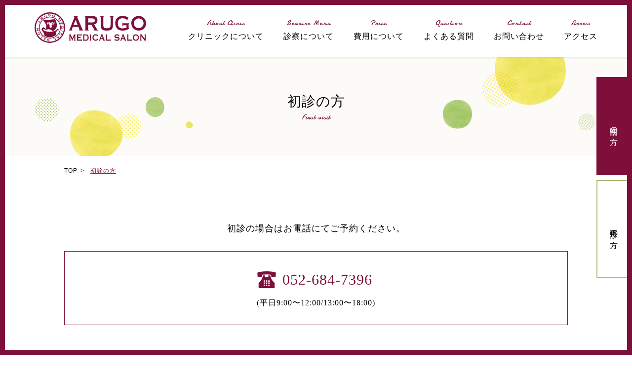

--- FILE ---
content_type: text/html; charset=UTF-8
request_url: http://arugo.jp/first-visit/
body_size: 8300
content:
<!doctype html>
<html lang="ja">
<head prefix="og: http://ogp.me/ns# website: http://ogp.me/ns/website#">
	<!-- Global site tag (gtag.js) - Google Analytics -->
	<script async src="https://www.googletagmanager.com/gtag/js?id=UA-138429874-1"></script>
	<script>
	  window.dataLayer = window.dataLayer || [];
	  function gtag(){dataLayer.push(arguments);}
	  gtag('js', new Date());

	  gtag('config', 'UA-138429874-1');
	</script>
	<meta name="viewport" content="width=device-width,initial-scale=1">
	<meta charset="utf-8">
	<title>アルゴメディカルサロン</title>
	<meta name="description" content="人生をより豊かに「生きる」を「活きる」に変える、未来をつくる医療　アルゴメディカルサロン">
	<meta name="keywords" content="ARUGO,アルゴ,メディカルサロン">
	<meta property="og:url" content="http://arugo.jp" />
	<meta property="og:type" content="website" />
	<meta property="og:title" content="アルゴメディカルサロン" />
	<meta property="og:description" content="人生をより豊かに「生きる」を「活きる」に変える、未来をつくる医療　アルゴメディカルサロン" />
	<meta property="og:site_name" content="アルゴメディカルサロン" />
	<meta property="og:image" content="http://arugo.jp/wp/wp-content/themes/arugo/image/ogp.png" />
	<link rel="icon" href="http://arugo.jp/wp/wp-content/themes/arugo/image/favicon.ico">
	<link rel="icon" href="http://arugo.jp/wp/wp-content/themes/arugo/image/favicon.png">
	<link rel="apple-touch-icon" sizes="180x180" href="http://arugo.jp/wp/wp-content/themes/arugo/image/apple-touch-icon.png">
	<link rel="preconnect" href="https://fonts.googleapis.com">
	<link rel="preconnect" href="https://fonts.gstatic.com" crossorigin>
	<link href="https://fonts.googleapis.com/css2?family=Damion&display=swap" rel="stylesheet">
	<link rel="stylesheet" href="http://arugo.jp/wp/wp-content/themes/arugo/css/common.css">
	<meta name="format-detection" content="telephone=no">
	<noscript><link rel="stylesheet" href="http://arugo.jp/wp/wp-content/themes/arugo/css/noscript.css"></noscript>
<style id='global-styles-inline-css' type='text/css'>
:root{--wp--preset--aspect-ratio--square: 1;--wp--preset--aspect-ratio--4-3: 4/3;--wp--preset--aspect-ratio--3-4: 3/4;--wp--preset--aspect-ratio--3-2: 3/2;--wp--preset--aspect-ratio--2-3: 2/3;--wp--preset--aspect-ratio--16-9: 16/9;--wp--preset--aspect-ratio--9-16: 9/16;--wp--preset--color--black: #000000;--wp--preset--color--cyan-bluish-gray: #abb8c3;--wp--preset--color--white: #ffffff;--wp--preset--color--pale-pink: #f78da7;--wp--preset--color--vivid-red: #cf2e2e;--wp--preset--color--luminous-vivid-orange: #ff6900;--wp--preset--color--luminous-vivid-amber: #fcb900;--wp--preset--color--light-green-cyan: #7bdcb5;--wp--preset--color--vivid-green-cyan: #00d084;--wp--preset--color--pale-cyan-blue: #8ed1fc;--wp--preset--color--vivid-cyan-blue: #0693e3;--wp--preset--color--vivid-purple: #9b51e0;--wp--preset--gradient--vivid-cyan-blue-to-vivid-purple: linear-gradient(135deg,rgb(6,147,227) 0%,rgb(155,81,224) 100%);--wp--preset--gradient--light-green-cyan-to-vivid-green-cyan: linear-gradient(135deg,rgb(122,220,180) 0%,rgb(0,208,130) 100%);--wp--preset--gradient--luminous-vivid-amber-to-luminous-vivid-orange: linear-gradient(135deg,rgb(252,185,0) 0%,rgb(255,105,0) 100%);--wp--preset--gradient--luminous-vivid-orange-to-vivid-red: linear-gradient(135deg,rgb(255,105,0) 0%,rgb(207,46,46) 100%);--wp--preset--gradient--very-light-gray-to-cyan-bluish-gray: linear-gradient(135deg,rgb(238,238,238) 0%,rgb(169,184,195) 100%);--wp--preset--gradient--cool-to-warm-spectrum: linear-gradient(135deg,rgb(74,234,220) 0%,rgb(151,120,209) 20%,rgb(207,42,186) 40%,rgb(238,44,130) 60%,rgb(251,105,98) 80%,rgb(254,248,76) 100%);--wp--preset--gradient--blush-light-purple: linear-gradient(135deg,rgb(255,206,236) 0%,rgb(152,150,240) 100%);--wp--preset--gradient--blush-bordeaux: linear-gradient(135deg,rgb(254,205,165) 0%,rgb(254,45,45) 50%,rgb(107,0,62) 100%);--wp--preset--gradient--luminous-dusk: linear-gradient(135deg,rgb(255,203,112) 0%,rgb(199,81,192) 50%,rgb(65,88,208) 100%);--wp--preset--gradient--pale-ocean: linear-gradient(135deg,rgb(255,245,203) 0%,rgb(182,227,212) 50%,rgb(51,167,181) 100%);--wp--preset--gradient--electric-grass: linear-gradient(135deg,rgb(202,248,128) 0%,rgb(113,206,126) 100%);--wp--preset--gradient--midnight: linear-gradient(135deg,rgb(2,3,129) 0%,rgb(40,116,252) 100%);--wp--preset--font-size--small: 13px;--wp--preset--font-size--medium: 20px;--wp--preset--font-size--large: 36px;--wp--preset--font-size--x-large: 42px;--wp--preset--spacing--20: 0.44rem;--wp--preset--spacing--30: 0.67rem;--wp--preset--spacing--40: 1rem;--wp--preset--spacing--50: 1.5rem;--wp--preset--spacing--60: 2.25rem;--wp--preset--spacing--70: 3.38rem;--wp--preset--spacing--80: 5.06rem;--wp--preset--shadow--natural: 6px 6px 9px rgba(0, 0, 0, 0.2);--wp--preset--shadow--deep: 12px 12px 50px rgba(0, 0, 0, 0.4);--wp--preset--shadow--sharp: 6px 6px 0px rgba(0, 0, 0, 0.2);--wp--preset--shadow--outlined: 6px 6px 0px -3px rgb(255, 255, 255), 6px 6px rgb(0, 0, 0);--wp--preset--shadow--crisp: 6px 6px 0px rgb(0, 0, 0);}:where(.is-layout-flex){gap: 0.5em;}:where(.is-layout-grid){gap: 0.5em;}body .is-layout-flex{display: flex;}.is-layout-flex{flex-wrap: wrap;align-items: center;}.is-layout-flex > :is(*, div){margin: 0;}body .is-layout-grid{display: grid;}.is-layout-grid > :is(*, div){margin: 0;}:where(.wp-block-columns.is-layout-flex){gap: 2em;}:where(.wp-block-columns.is-layout-grid){gap: 2em;}:where(.wp-block-post-template.is-layout-flex){gap: 1.25em;}:where(.wp-block-post-template.is-layout-grid){gap: 1.25em;}.has-black-color{color: var(--wp--preset--color--black) !important;}.has-cyan-bluish-gray-color{color: var(--wp--preset--color--cyan-bluish-gray) !important;}.has-white-color{color: var(--wp--preset--color--white) !important;}.has-pale-pink-color{color: var(--wp--preset--color--pale-pink) !important;}.has-vivid-red-color{color: var(--wp--preset--color--vivid-red) !important;}.has-luminous-vivid-orange-color{color: var(--wp--preset--color--luminous-vivid-orange) !important;}.has-luminous-vivid-amber-color{color: var(--wp--preset--color--luminous-vivid-amber) !important;}.has-light-green-cyan-color{color: var(--wp--preset--color--light-green-cyan) !important;}.has-vivid-green-cyan-color{color: var(--wp--preset--color--vivid-green-cyan) !important;}.has-pale-cyan-blue-color{color: var(--wp--preset--color--pale-cyan-blue) !important;}.has-vivid-cyan-blue-color{color: var(--wp--preset--color--vivid-cyan-blue) !important;}.has-vivid-purple-color{color: var(--wp--preset--color--vivid-purple) !important;}.has-black-background-color{background-color: var(--wp--preset--color--black) !important;}.has-cyan-bluish-gray-background-color{background-color: var(--wp--preset--color--cyan-bluish-gray) !important;}.has-white-background-color{background-color: var(--wp--preset--color--white) !important;}.has-pale-pink-background-color{background-color: var(--wp--preset--color--pale-pink) !important;}.has-vivid-red-background-color{background-color: var(--wp--preset--color--vivid-red) !important;}.has-luminous-vivid-orange-background-color{background-color: var(--wp--preset--color--luminous-vivid-orange) !important;}.has-luminous-vivid-amber-background-color{background-color: var(--wp--preset--color--luminous-vivid-amber) !important;}.has-light-green-cyan-background-color{background-color: var(--wp--preset--color--light-green-cyan) !important;}.has-vivid-green-cyan-background-color{background-color: var(--wp--preset--color--vivid-green-cyan) !important;}.has-pale-cyan-blue-background-color{background-color: var(--wp--preset--color--pale-cyan-blue) !important;}.has-vivid-cyan-blue-background-color{background-color: var(--wp--preset--color--vivid-cyan-blue) !important;}.has-vivid-purple-background-color{background-color: var(--wp--preset--color--vivid-purple) !important;}.has-black-border-color{border-color: var(--wp--preset--color--black) !important;}.has-cyan-bluish-gray-border-color{border-color: var(--wp--preset--color--cyan-bluish-gray) !important;}.has-white-border-color{border-color: var(--wp--preset--color--white) !important;}.has-pale-pink-border-color{border-color: var(--wp--preset--color--pale-pink) !important;}.has-vivid-red-border-color{border-color: var(--wp--preset--color--vivid-red) !important;}.has-luminous-vivid-orange-border-color{border-color: var(--wp--preset--color--luminous-vivid-orange) !important;}.has-luminous-vivid-amber-border-color{border-color: var(--wp--preset--color--luminous-vivid-amber) !important;}.has-light-green-cyan-border-color{border-color: var(--wp--preset--color--light-green-cyan) !important;}.has-vivid-green-cyan-border-color{border-color: var(--wp--preset--color--vivid-green-cyan) !important;}.has-pale-cyan-blue-border-color{border-color: var(--wp--preset--color--pale-cyan-blue) !important;}.has-vivid-cyan-blue-border-color{border-color: var(--wp--preset--color--vivid-cyan-blue) !important;}.has-vivid-purple-border-color{border-color: var(--wp--preset--color--vivid-purple) !important;}.has-vivid-cyan-blue-to-vivid-purple-gradient-background{background: var(--wp--preset--gradient--vivid-cyan-blue-to-vivid-purple) !important;}.has-light-green-cyan-to-vivid-green-cyan-gradient-background{background: var(--wp--preset--gradient--light-green-cyan-to-vivid-green-cyan) !important;}.has-luminous-vivid-amber-to-luminous-vivid-orange-gradient-background{background: var(--wp--preset--gradient--luminous-vivid-amber-to-luminous-vivid-orange) !important;}.has-luminous-vivid-orange-to-vivid-red-gradient-background{background: var(--wp--preset--gradient--luminous-vivid-orange-to-vivid-red) !important;}.has-very-light-gray-to-cyan-bluish-gray-gradient-background{background: var(--wp--preset--gradient--very-light-gray-to-cyan-bluish-gray) !important;}.has-cool-to-warm-spectrum-gradient-background{background: var(--wp--preset--gradient--cool-to-warm-spectrum) !important;}.has-blush-light-purple-gradient-background{background: var(--wp--preset--gradient--blush-light-purple) !important;}.has-blush-bordeaux-gradient-background{background: var(--wp--preset--gradient--blush-bordeaux) !important;}.has-luminous-dusk-gradient-background{background: var(--wp--preset--gradient--luminous-dusk) !important;}.has-pale-ocean-gradient-background{background: var(--wp--preset--gradient--pale-ocean) !important;}.has-electric-grass-gradient-background{background: var(--wp--preset--gradient--electric-grass) !important;}.has-midnight-gradient-background{background: var(--wp--preset--gradient--midnight) !important;}.has-small-font-size{font-size: var(--wp--preset--font-size--small) !important;}.has-medium-font-size{font-size: var(--wp--preset--font-size--medium) !important;}.has-large-font-size{font-size: var(--wp--preset--font-size--large) !important;}.has-x-large-font-size{font-size: var(--wp--preset--font-size--x-large) !important;}
/*# sourceURL=global-styles-inline-css */
</style>
</head>
<body>
	<header>
		<div class="header_wrap">
			<input id="navInput" type="checkbox" class="chkNav">
			<div class="top_logo_wrap">
				<a href="http://arugo.jp" class="top_logo"><img src="http://arugo.jp/wp/wp-content/themes/arugo/image/logo.svg" alt="アルゴメディカルサロンロゴ"></a>
				<div id="navDrawer">
					<label id="humb" for="navInput"></label>
				</div>
			</div>
			<nav class="nav_col_wrap">
				<ul class="navcol">
					<li><a href="http://arugo.jp/about-clinic/"><span class="nav_en">About Clinic</span>クリニックについて</a></li>
					<li><a href="http://arugo.jp/service-menu/"><span class="nav_en">Service Menu</span>診察について</a></li>
					<li><a href="http://arugo.jp/price/"><span class="nav_en">Price</span>費用について</a></li>
					<li><a href="http://arugo.jp/question/"><span class="nav_en">Question</span>よくある質問</a></li>
					<li><a href="http://arugo.jp/contact/"><span class="nav_en">Contact</span>お問い合わせ</a></li>
					<li><a href="http://arugo.jp/access/"><span class="nav_en">Access</span>アクセス</a></li>
				</ul>
				<ul class="navcol_side">
					<li class="firstvisit"><a href="http://arugo.jp/first-visit/" class="active">初診の方</a></li>
					<li class="revisit"><a href="http://arugo.jp/counseling/#Revisit">再診の方</a></li>
				</ul>
				<ul class="nav_sp">
					<li><a href="http://arugo.jp/privacy-policy/">プライバシーポリシー</a></li>
					<li><a href="http://arugo.jp/paper/">論文</a></li>
				</ul>
			</nav>
		</div>
		<meta name='robots' content='max-image-preview:large' />
<link rel='dns-prefetch' href='//code.jquery.com' />
<link rel="alternate" title="oEmbed (JSON)" type="application/json+oembed" href="http://arugo.jp/wp-json/oembed/1.0/embed?url=http%3A%2F%2Farugo.jp%2Ffirst-visit%2F" />
<link rel="alternate" title="oEmbed (XML)" type="text/xml+oembed" href="http://arugo.jp/wp-json/oembed/1.0/embed?url=http%3A%2F%2Farugo.jp%2Ffirst-visit%2F&#038;format=xml" />
<style id='wp-img-auto-sizes-contain-inline-css' type='text/css'>
img:is([sizes=auto i],[sizes^="auto," i]){contain-intrinsic-size:3000px 1500px}
/*# sourceURL=wp-img-auto-sizes-contain-inline-css */
</style>
<style id='wp-emoji-styles-inline-css' type='text/css'>

	img.wp-smiley, img.emoji {
		display: inline !important;
		border: none !important;
		box-shadow: none !important;
		height: 1em !important;
		width: 1em !important;
		margin: 0 0.07em !important;
		vertical-align: -0.1em !important;
		background: none !important;
		padding: 0 !important;
	}
/*# sourceURL=wp-emoji-styles-inline-css */
</style>
<style id='wp-block-library-inline-css' type='text/css'>
:root{--wp-block-synced-color:#7a00df;--wp-block-synced-color--rgb:122,0,223;--wp-bound-block-color:var(--wp-block-synced-color);--wp-editor-canvas-background:#ddd;--wp-admin-theme-color:#007cba;--wp-admin-theme-color--rgb:0,124,186;--wp-admin-theme-color-darker-10:#006ba1;--wp-admin-theme-color-darker-10--rgb:0,107,160.5;--wp-admin-theme-color-darker-20:#005a87;--wp-admin-theme-color-darker-20--rgb:0,90,135;--wp-admin-border-width-focus:2px}@media (min-resolution:192dpi){:root{--wp-admin-border-width-focus:1.5px}}.wp-element-button{cursor:pointer}:root .has-very-light-gray-background-color{background-color:#eee}:root .has-very-dark-gray-background-color{background-color:#313131}:root .has-very-light-gray-color{color:#eee}:root .has-very-dark-gray-color{color:#313131}:root .has-vivid-green-cyan-to-vivid-cyan-blue-gradient-background{background:linear-gradient(135deg,#00d084,#0693e3)}:root .has-purple-crush-gradient-background{background:linear-gradient(135deg,#34e2e4,#4721fb 50%,#ab1dfe)}:root .has-hazy-dawn-gradient-background{background:linear-gradient(135deg,#faaca8,#dad0ec)}:root .has-subdued-olive-gradient-background{background:linear-gradient(135deg,#fafae1,#67a671)}:root .has-atomic-cream-gradient-background{background:linear-gradient(135deg,#fdd79a,#004a59)}:root .has-nightshade-gradient-background{background:linear-gradient(135deg,#330968,#31cdcf)}:root .has-midnight-gradient-background{background:linear-gradient(135deg,#020381,#2874fc)}:root{--wp--preset--font-size--normal:16px;--wp--preset--font-size--huge:42px}.has-regular-font-size{font-size:1em}.has-larger-font-size{font-size:2.625em}.has-normal-font-size{font-size:var(--wp--preset--font-size--normal)}.has-huge-font-size{font-size:var(--wp--preset--font-size--huge)}.has-text-align-center{text-align:center}.has-text-align-left{text-align:left}.has-text-align-right{text-align:right}.has-fit-text{white-space:nowrap!important}#end-resizable-editor-section{display:none}.aligncenter{clear:both}.items-justified-left{justify-content:flex-start}.items-justified-center{justify-content:center}.items-justified-right{justify-content:flex-end}.items-justified-space-between{justify-content:space-between}.screen-reader-text{border:0;clip-path:inset(50%);height:1px;margin:-1px;overflow:hidden;padding:0;position:absolute;width:1px;word-wrap:normal!important}.screen-reader-text:focus{background-color:#ddd;clip-path:none;color:#444;display:block;font-size:1em;height:auto;left:5px;line-height:normal;padding:15px 23px 14px;text-decoration:none;top:5px;width:auto;z-index:100000}html :where(.has-border-color){border-style:solid}html :where([style*=border-top-color]){border-top-style:solid}html :where([style*=border-right-color]){border-right-style:solid}html :where([style*=border-bottom-color]){border-bottom-style:solid}html :where([style*=border-left-color]){border-left-style:solid}html :where([style*=border-width]){border-style:solid}html :where([style*=border-top-width]){border-top-style:solid}html :where([style*=border-right-width]){border-right-style:solid}html :where([style*=border-bottom-width]){border-bottom-style:solid}html :where([style*=border-left-width]){border-left-style:solid}html :where(img[class*=wp-image-]){height:auto;max-width:100%}:where(figure){margin:0 0 1em}html :where(.is-position-sticky){--wp-admin--admin-bar--position-offset:var(--wp-admin--admin-bar--height,0px)}@media screen and (max-width:600px){html :where(.is-position-sticky){--wp-admin--admin-bar--position-offset:0px}}
/*wp_block_styles_on_demand_placeholder:696a8bd6ac965*/
/*# sourceURL=wp-block-library-inline-css */
</style>
<style id='classic-theme-styles-inline-css' type='text/css'>
/*! This file is auto-generated */
.wp-block-button__link{color:#fff;background-color:#32373c;border-radius:9999px;box-shadow:none;text-decoration:none;padding:calc(.667em + 2px) calc(1.333em + 2px);font-size:1.125em}.wp-block-file__button{background:#32373c;color:#fff;text-decoration:none}
/*# sourceURL=/wp-includes/css/classic-themes.min.css */
</style>
<link rel='stylesheet' id='xo-event-calendar-css' href='http://arugo.jp/wp/wp-content/plugins/xo-event-calendar/css/xo-event-calendar.css?ver=2.3.7' type='text/css' media='all' />
<script type="text/javascript" id="xo-event-calendar-ajax-js-extra">
/* <![CDATA[ */
var xo_event_calendar_object = {"ajax_url":"http://arugo.jp/wp/wp-admin/admin-ajax.php","action":"xo_event_calendar_month"};
//# sourceURL=xo-event-calendar-ajax-js-extra
/* ]]> */
</script>
<script type="text/javascript" src="http://arugo.jp/wp/wp-content/plugins/xo-event-calendar/js/ajax.js?ver=2.3.7" id="xo-event-calendar-ajax-js"></script>
<link rel="https://api.w.org/" href="http://arugo.jp/wp-json/" /><link rel="alternate" title="JSON" type="application/json" href="http://arugo.jp/wp-json/wp/v2/pages/32" /><link rel="EditURI" type="application/rsd+xml" title="RSD" href="http://arugo.jp/wp/xmlrpc.php?rsd" />
<meta name="generator" content="WordPress 6.9" />
<link rel="canonical" href="http://arugo.jp/first-visit/" />
<link rel='shortlink' href='http://arugo.jp/?p=32' />
	</header>	<main>
		<article class="sub_first_visit">
			<div class="kv_sub">
				<div class="wrapper">
					<h1 class="kv_sub_title">初診の方<span class="kv_sub_title_en">First visit</span></h1>
				</div>
			</div>
			<div class="wrapper">
				<div class="breadcrumb_wrap">
					<ul class="breadcrumb">
						<li class="breadcrumb_list"><a href="http://arugo.jp">TOP</a></li>
						<li class="breadcrumb_list"><span>初診の方</span></li>
					</ul>
				</div>
			</div>
			<div class="wrapper">
				<section>
					<div class="first_visit_01 fx1">
						<p class="first_visit_text">初診の場合はお電話にてご予約ください。</p>
						<a href="tel:0526847396" class="tel_col">
							<p>
								<span>052-684-7396</span>
								(平日9:00〜12:00/13:00〜18:00)
							</p>
							
						</a>
					</div>
					<div class="examination_flow fx1">
						<h2 class="title04 icon_square">初診の流れ</h2>
						<div class="examination_flow_list">
							<div class="examination_flow_img">
								<img src="http://arugo.jp/wp/wp-content/themes/arugo/image/icon12.svg" class="icon12_size" alt="電話でお問い合わせアイコン">
							</div>
							<div class="examination_flow_col">
								<p class="examination_flow_list_title"><span>1</span>：電話でお問い合わせ</p>
								<p class="examination_flow_list_text">当院で初めての診察をご希望の方は、まずお電話にてご予約をお取りください。<br>対面診療orオンライン診療どちらで受診されるかをお伝えください。</p>
							</div>
						</div>
						<div class="examination_flow_list">
							<div class="examination_flow_img">
								<img src="http://arugo.jp/wp/wp-content/themes/arugo/image/icon15.svg" class="icon15_size" alt="問診票の送付アイコン">
							</div>
							<div class="examination_flow_col">
								<p class="examination_flow_list_title"><span>2</span>：問診票の送付</p>
								<p class="examination_flow_list_text">初回の診察日程が決まりましたら、問診票をお送りさせて頂きます。<br>（問診票は郵送もしくは、メールにてURLをお送り致します。）</p>
							</div>
						</div>
						<div class="examination_flow_list">
							<div class="examination_flow_img">
								<img src="http://arugo.jp/wp/wp-content/themes/arugo/image/icon17.svg" class="icon17_size" alt="診察アイコン">
							</div>
							<div class="examination_flow_col">
								<p class="examination_flow_list_title"><span>3</span>：問診票の記入</p>
								<p class="examination_flow_list_text">ご予約された初回診察日までに問診票をご返送(ご返信)ください。郵送の場合は、返信用封筒を同封しております。</p>
							</div>
						</div>
						<div class="examination_flow_list">
							<div class="examination_flow_img">
								<img src="http://arugo.jp/wp/wp-content/themes/arugo/image/icon14.svg" class="icon14_size" alt="初診アイコン">
							</div>
							<div class="examination_flow_col">
								<p class="examination_flow_list_title"><span>4</span>：初診日当日</p>
								<p class="examination_flow_list_text">このほか過去の診断書、検査結果、治療データなどもありましたら添付の上、あらかじめ送付ください。<br>(初回の診察をスムーズに進めることができます)</p>
							</div>
						</div>
					</div>
					<p class="fx1"><small>※初診の日は30分程度、お話しをお聞かせ頂くことが多いです。<br>(お急ぎの場合は、事前にお申し出頂くとスムーズです)</small></p>
				</section>
			</div>
			<div class="sub_cont_img fx1"></div>
		</article>
	</main>
	
	<footer>
		<p class="copyright"><small>Copyright (c) 2016 ARUGO MEDICAL SALON<span>All Rights Reserved.</span></small></p>
		<nav>
			<ul class="footer_nav">
				<li><a href="http://arugo.jp/privacy-policy/">プライバシーポリシー</a></li>
				<li><a href="http://arugo.jp/paper/">論文</a></li>
				<li><a href="https://www.instagram.com/arugomedicalsalon/" target="_blank">インスタグラム</a></li>
			</ul>
		</nav>
	</footer>
	<div class="waku waku_top"></div>
	<div class="waku waku_bottom"></div>
	<div class="waku waku_left"></div>
	<div class="waku waku_right"></div>
	<script src="https://ajax.googleapis.com/ajax/libs/jquery/3.4.1/jquery.min.js"></script>
	<script src="https://ajaxzip3.github.io/ajaxzip3.js" charset="UTF-8"></script>
	<script src="http://arugo.jp/wp/wp-content/themes/arugo/js/main.js"></script>
</body>
<script type="speculationrules">
{"prefetch":[{"source":"document","where":{"and":[{"href_matches":"/*"},{"not":{"href_matches":["/wp/wp-*.php","/wp/wp-admin/*","/wp/wp-content/uploads/*","/wp/wp-content/*","/wp/wp-content/plugins/*","/wp/wp-content/themes/arugo/*","/*\\?(.+)"]}},{"not":{"selector_matches":"a[rel~=\"nofollow\"]"}},{"not":{"selector_matches":".no-prefetch, .no-prefetch a"}}]},"eagerness":"conservative"}]}
</script>
<script type="text/javascript" src="//code.jquery.com/jquery-3.4.1.min.js" id="jquery-js"></script>
<script id="wp-emoji-settings" type="application/json">
{"baseUrl":"https://s.w.org/images/core/emoji/17.0.2/72x72/","ext":".png","svgUrl":"https://s.w.org/images/core/emoji/17.0.2/svg/","svgExt":".svg","source":{"concatemoji":"http://arugo.jp/wp/wp-includes/js/wp-emoji-release.min.js?ver=6.9"}}
</script>
<script type="module">
/* <![CDATA[ */
/*! This file is auto-generated */
const a=JSON.parse(document.getElementById("wp-emoji-settings").textContent),o=(window._wpemojiSettings=a,"wpEmojiSettingsSupports"),s=["flag","emoji"];function i(e){try{var t={supportTests:e,timestamp:(new Date).valueOf()};sessionStorage.setItem(o,JSON.stringify(t))}catch(e){}}function c(e,t,n){e.clearRect(0,0,e.canvas.width,e.canvas.height),e.fillText(t,0,0);t=new Uint32Array(e.getImageData(0,0,e.canvas.width,e.canvas.height).data);e.clearRect(0,0,e.canvas.width,e.canvas.height),e.fillText(n,0,0);const a=new Uint32Array(e.getImageData(0,0,e.canvas.width,e.canvas.height).data);return t.every((e,t)=>e===a[t])}function p(e,t){e.clearRect(0,0,e.canvas.width,e.canvas.height),e.fillText(t,0,0);var n=e.getImageData(16,16,1,1);for(let e=0;e<n.data.length;e++)if(0!==n.data[e])return!1;return!0}function u(e,t,n,a){switch(t){case"flag":return n(e,"\ud83c\udff3\ufe0f\u200d\u26a7\ufe0f","\ud83c\udff3\ufe0f\u200b\u26a7\ufe0f")?!1:!n(e,"\ud83c\udde8\ud83c\uddf6","\ud83c\udde8\u200b\ud83c\uddf6")&&!n(e,"\ud83c\udff4\udb40\udc67\udb40\udc62\udb40\udc65\udb40\udc6e\udb40\udc67\udb40\udc7f","\ud83c\udff4\u200b\udb40\udc67\u200b\udb40\udc62\u200b\udb40\udc65\u200b\udb40\udc6e\u200b\udb40\udc67\u200b\udb40\udc7f");case"emoji":return!a(e,"\ud83e\u1fac8")}return!1}function f(e,t,n,a){let r;const o=(r="undefined"!=typeof WorkerGlobalScope&&self instanceof WorkerGlobalScope?new OffscreenCanvas(300,150):document.createElement("canvas")).getContext("2d",{willReadFrequently:!0}),s=(o.textBaseline="top",o.font="600 32px Arial",{});return e.forEach(e=>{s[e]=t(o,e,n,a)}),s}function r(e){var t=document.createElement("script");t.src=e,t.defer=!0,document.head.appendChild(t)}a.supports={everything:!0,everythingExceptFlag:!0},new Promise(t=>{let n=function(){try{var e=JSON.parse(sessionStorage.getItem(o));if("object"==typeof e&&"number"==typeof e.timestamp&&(new Date).valueOf()<e.timestamp+604800&&"object"==typeof e.supportTests)return e.supportTests}catch(e){}return null}();if(!n){if("undefined"!=typeof Worker&&"undefined"!=typeof OffscreenCanvas&&"undefined"!=typeof URL&&URL.createObjectURL&&"undefined"!=typeof Blob)try{var e="postMessage("+f.toString()+"("+[JSON.stringify(s),u.toString(),c.toString(),p.toString()].join(",")+"));",a=new Blob([e],{type:"text/javascript"});const r=new Worker(URL.createObjectURL(a),{name:"wpTestEmojiSupports"});return void(r.onmessage=e=>{i(n=e.data),r.terminate(),t(n)})}catch(e){}i(n=f(s,u,c,p))}t(n)}).then(e=>{for(const n in e)a.supports[n]=e[n],a.supports.everything=a.supports.everything&&a.supports[n],"flag"!==n&&(a.supports.everythingExceptFlag=a.supports.everythingExceptFlag&&a.supports[n]);var t;a.supports.everythingExceptFlag=a.supports.everythingExceptFlag&&!a.supports.flag,a.supports.everything||((t=a.source||{}).concatemoji?r(t.concatemoji):t.wpemoji&&t.twemoji&&(r(t.twemoji),r(t.wpemoji)))});
//# sourceURL=http://arugo.jp/wp/wp-includes/js/wp-emoji-loader.min.js
/* ]]> */
</script>
</html>

--- FILE ---
content_type: text/css
request_url: http://arugo.jp/wp/wp-content/themes/arugo/css/common.css
body_size: 17943
content:
@charset "UTF-8";
@keyframes humbar {
  100% {
    background-color: transparent; } }
@keyframes loadline {
  0% {
    transform: scaleX(0);
    transform-origin: left; }
  49% {
    transform: scaleX(1);
    transform-origin: left; }
  50% {
    transform: scaleX(1);
    transform-origin: right; }
  99% {
    transform: scaleX(0);
    transform-origin: right; }
  100% {
    transform: scaleX(0);
    transform-origin: left; } }
@keyframes waketop {
  0% {
    transform: scaleX(0); }
  100% {
    transform: scaleX(1); } }
@keyframes wakeleft {
  0% {
    transform: scaleY(0); }
  100% {
    transform: scaleY(1); } }
@keyframes kv01 {
  0% {
    transform: scale(0); }
  100% {
    transform: scale(1); } }
@keyframes kv02 {
  0% {
    transform: translateY(15px);
    opacity: 0; }
  100% {
    transform: translateY(0);
    opacity: 1; } }
@keyframes fedeout {
  0% {
    opacity: 1; }
  100% {
    opacity: 0; } }
@keyframes fedein {
  0% {
    opacity: 0; }
  100% {
    opacity: 1; } }
@keyframes fedeinup {
  0% {
    transform: translateY(15px);
    opacity: 0; }
  100% {
    transform: translateY(0);
    opacity: 1; } }
/*! normalize.css v8.0.1 | MIT License | github.com/necolas/normalize.css */
/* Document
   ========================================================================== */
/**
 * 1. Correct the line height in all browsers.
 * 2. Prevent adjustments of font size after orientation changes in iOS.
 */
html {
  line-height: 1.15;
  /* 1 */
  -webkit-text-size-adjust: 100%;
  /* 2 */ }

/* Sections
   ========================================================================== */
/**
 * Remove the margin in all browsers.
 */
body {
  margin: 0;
  padding: 0; }

/**
 * Render the `main` element consistently in IE.
 */
main {
  display: block; }

/**
 * Correct the font size and margin on `h1` elements within `section` and
 * `article` contexts in Chrome, Firefox, and Safari.
 */
h1 {
  font-size: 2em;
  margin: 0.67em 0; }

/* Grouping content
   ========================================================================== */
/**
 * 1. Add the correct box sizing in Firefox.
 * 2. Show the overflow in Edge and IE.
 */
hr {
  box-sizing: content-box;
  /* 1 */
  height: 0;
  /* 1 */
  overflow: visible;
  /* 2 */ }

/**
 * 1. Correct the inheritance and scaling of font size in all browsers.
 * 2. Correct the odd `em` font sizing in all browsers.
 */
pre {
  font-family: monospace, monospace;
  /* 1 */
  font-size: 1em;
  /* 2 */ }

/* Text-level semantics
   ========================================================================== */
/**
 * Remove the gray background on active links in IE 10.
 */
a {
  background-color: transparent; }

/**
 * 1. Remove the bottom border in Chrome 57-
 * 2. Add the correct text decoration in Chrome, Edge, IE, Opera, and Safari.
 */
abbr[title] {
  border-bottom: none;
  /* 1 */
  text-decoration: underline;
  /* 2 */
  text-decoration: underline dotted;
  /* 2 */ }

/**
 * Add the correct font weight in Chrome, Edge, and Safari.
 */
b,
strong {
  font-weight: bolder; }

/**
 * 1. Correct the inheritance and scaling of font size in all browsers.
 * 2. Correct the odd `em` font sizing in all browsers.
 */
code,
kbd,
samp {
  font-family: monospace, monospace;
  /* 1 */
  font-size: 1em;
  /* 2 */ }

/**
 * Add the correct font size in all browsers.
 */
small {
  font-size: 80%; }

/**
 * Prevent `sub` and `sup` elements from affecting the line height in
 * all browsers.
 */
sub,
sup {
  font-size: 75%;
  line-height: 0;
  position: relative;
  vertical-align: baseline; }

sub {
  bottom: -0.25em; }

sup {
  top: -0.5em; }

/* Embedded content
   ========================================================================== */
/**
 * Remove the border on images inside links in IE 10.
 */
img {
  border-style: none; }

/* Forms
   ========================================================================== */
/**
 * 1. Change the font styles in all browsers.
 * 2. Remove the margin in Firefox and Safari.
 */
button,
input,
optgroup,
select,
textarea {
  font-family: inherit;
  /* 1 */
  font-size: 100%;
  /* 1 */
  line-height: 1.15;
  /* 1 */
  margin: 0;
  /* 2 */ }

/**
 * Show the overflow in IE.
 * 1. Show the overflow in Edge.
 */
button,
input {
  /* 1 */
  overflow: visible; }

/**
 * Remove the inheritance of text transform in Edge, Firefox, and IE.
 * 1. Remove the inheritance of text transform in Firefox.
 */
button,
select {
  /* 1 */
  text-transform: none; }

/**
 * Correct the inability to style clickable types in iOS and Safari.
 */
button,
[type="button"],
[type="reset"],
[type="submit"] {
  -webkit-appearance: button; }

/**
 * Remove the inner border and padding in Firefox.
 */
button::-moz-focus-inner,
[type="button"]::-moz-focus-inner,
[type="reset"]::-moz-focus-inner,
[type="submit"]::-moz-focus-inner {
  border-style: none;
  padding: 0; }

/**
 * Restore the focus styles unset by the previous rule.
 */
button:-moz-focusring,
[type="button"]:-moz-focusring,
[type="reset"]:-moz-focusring,
[type="submit"]:-moz-focusring {
  outline: 1px dotted ButtonText; }

/**
 * Correct the padding in Firefox.
 */
fieldset {
  padding: 0.35em 0.75em 0.625em; }

/**
 * 1. Correct the text wrapping in Edge and IE.
 * 2. Correct the color inheritance from `fieldset` elements in IE.
 * 3. Remove the padding so developers are not caught out when they zero out
 *    `fieldset` elements in all browsers.
 */
legend {
  box-sizing: border-box;
  /* 1 */
  color: inherit;
  /* 2 */
  display: table;
  /* 1 */
  max-width: 100%;
  /* 1 */
  padding: 0;
  /* 3 */
  white-space: normal;
  /* 1 */ }

/**
 * Add the correct vertical alignment in Chrome, Firefox, and Opera.
 */
progress {
  vertical-align: baseline; }

/**
 * Remove the default vertical scrollbar in IE 10+.
 */
textarea {
  overflow: auto; }

/**
 * 1. Add the correct box sizing in IE 10.
 * 2. Remove the padding in IE 10.
 */
[type="checkbox"],
[type="radio"] {
  box-sizing: border-box;
  /* 1 */
  padding: 0;
  /* 2 */ }

/**
 * Correct the cursor style of increment and decrement buttons in Chrome.
 */
[type="number"]::-webkit-inner-spin-button,
[type="number"]::-webkit-outer-spin-button {
  height: auto; }

/**
 * 1. Correct the odd appearance in Chrome and Safari.
 * 2. Correct the outline style in Safari.
 */
[type="search"] {
  -webkit-appearance: textfield;
  /* 1 */
  outline-offset: -2px;
  /* 2 */ }

/**
 * Remove the inner padding in Chrome and Safari on macOS.
 */
[type="search"]::-webkit-search-decoration {
  -webkit-appearance: none; }

/**
 * 1. Correct the inability to style clickable types in iOS and Safari.
 * 2. Change font properties to `inherit` in Safari.
 */
::-webkit-file-upload-button {
  -webkit-appearance: button;
  /* 1 */
  font: inherit;
  /* 2 */ }

/* Interactive
   ========================================================================== */
/*
 * Add the correct display in Edge, IE 10+, and Firefox.
 */
details {
  display: block; }

/*
 * Add the correct display in all browsers.
 */
summary {
  display: list-item; }

/* Misc
   ========================================================================== */
/**
 * Add the correct display in IE 10+.
 */
template {
  display: none; }

/**
 * Add the correct display in IE 10.
 */
[hidden] {
  display: none; }

/* border-box
   ========================================================================== */
*,
*::before,
*::after {
  -webkit-box-sizing: border-box;
  box-sizing: border-box; }

/* clearfix
   ========================================================================== */
.clearfix::after {
  content: "";
  display: block;
  clear: both; }

/* Scss Document */
.chkNav {
  display: none; }

header .header_wrap {
  position: fixed;
  top: 0;
  left: 0;
  right: 0;
  display: flex;
  justify-content: space-between;
  align-items: center;
  background-color: white;
  width: 100%;
  padding: 0 70px;
  box-shadow: 1px 1px 4px rgba(0, 0, 0, 0.1);
  z-index: 999; }
  @media screen and (max-width: 1220px) {
    header .header_wrap {
      display: block;
      box-shadow: none;
      padding: 0;
      height: 86px; } }
  @media screen and (max-width: 1220px) {
    header .header_wrap .top_logo_wrap {
      position: fixed;
      width: 100%;
      height: 86px;
      background-color: white;
      box-shadow: 1px 1px 4px rgba(0, 0, 0, 0.1);
      z-index: 9999; } }
  header .header_wrap .top_logo_wrap .top_logo {
    display: inline-block;
    transition: opacity 0.2s ease; }
    @media screen and (max-width: 1220px) {
      header .header_wrap .top_logo_wrap .top_logo {
        margin: 23px 0 0 18px; } }
    header .header_wrap .top_logo_wrap .top_logo img {
      display: block;
      max-width: 100%;
      width: 226.16px; }
      @media screen and (max-width: 1220px) {
        header .header_wrap .top_logo_wrap .top_logo img {
          width: 168.83px; } }
    @media screen and (min-width: 1026px) {
      header .header_wrap .top_logo_wrap .top_logo:hover {
        opacity: 0.8;
        transition: opacity 0.2s ease; } }
  @media screen and (max-width: 1220px) {
    header .header_wrap .nav_col_wrap {
      display: none;
      position: fixed;
      top: 86px;
      left: 0;
      right: 0;
      bottom: 0;
      min-height: calc(100vh - 86px);
      overflow: auto;
      background-color: white; } }
  header .header_wrap .navcol {
    display: flex;
    align-items: center; }
    @media screen and (max-width: 1220px) {
      header .header_wrap .navcol {
        flex-direction: column;
        padding-top: 35px;
        width: calc(100% - 100px);
        margin: 0 auto 0 auto; } }
    @media screen and (max-width: 600px) {
      header .header_wrap .navcol {
        width: calc(100% - 60px); } }
    header .header_wrap .navcol li {
      margin-right: 60px; }
      @media screen and (max-width: 1350px) {
        header .header_wrap .navcol li {
          margin-right: 40px; } }
      @media screen and (max-width: 1220px) {
        header .header_wrap .navcol li {
          margin-right: 0;
          margin-bottom: 40px; } }
      header .header_wrap .navcol li:nth-last-child(1) {
        margin-right: 0; }
      header .header_wrap .navcol li a {
        position: relative;
        display: flex;
        align-items: center;
        justify-content: center;
        flex-direction: column;
        text-align: center;
        color: black;
        font-family: "游明朝", "Yu Mincho", YuMincho, "Hiragino Mincho Pro", serif;
        font-size: 1rem;
        height: 116px; }
        @media screen and (max-width: 1220px) {
          header .header_wrap .navcol li a {
            height: auto; } }
        header .header_wrap .navcol li a .nav_en {
          display: block;
          font-family: "Damion", cursive;
          color: #7d0f3a;
          font-size: 0.875rem;
          line-height: 1.8;
          font-weight: 400;
          margin-bottom: 6px; }
        header .header_wrap .navcol li a::after {
          content: "";
          display: block;
          position: absolute;
          bottom: 0;
          left: calc(50% - 10px);
          height: 1px;
          width: 20px;
          background-color: #7d0f3a;
          opacity: 0;
          transition: opacity 0.5s ease; }
        @media screen and (min-width: 1026px) {
          header .header_wrap .navcol li a:hover::after {
            opacity: 1;
            transition: opacity 0.5s ease; } }
  header .header_wrap .navcol_side {
    position: fixed;
    right: 0;
    top: calc(50% - 204px);
    z-index: 99; }
    @media screen and (max-width: 1220px) {
      header .header_wrap .navcol_side {
        display: flex;
        justify-content: space-between;
        position: relative;
        top: auto;
        right: auto;
        width: calc(100% - 100px);
        margin: 0 auto 30px auto; } }
    @media screen and (max-width: 1220px) {
      header .header_wrap .navcol_side {
        width: calc(100% - 60px); } }
    @media screen and (max-width: 1220px) {
      header .header_wrap .navcol_side li {
        width: calc(50% - 10px); } }
    header .header_wrap .navcol_side li a {
      display: flex;
      justify-content: center;
      align-items: center;
      height: 195px;
      width: 70px;
      font-size: 1rem;
      font-family: "游明朝", "Yu Mincho", YuMincho, "Hiragino Mincho Pro", serif;
      -ms-writing-mode: tb-rl;
      writing-mode: vertical-rl;
      color: black;
      background-color: white;
      padding-right: 5px;
      transition: opacity 0.2s ease; }
      @media screen and (max-width: 1220px) {
        header .header_wrap .navcol_side li a {
          height: 66px;
          width: auto;
          -ms-writing-mode: horizontal-tb;
          writing-mode: horizontal-tb; } }
    header .header_wrap .navcol_side li.firstvisit {
      border: solid 2px #7d0f3a;
      border-right: none;
      margin-bottom: 10px; }
      @media screen and (max-width: 1220px) {
        header .header_wrap .navcol_side li.firstvisit {
          border-right: solid 2px #7d0f3a;
          margin-bottom: 0; } }
      @media screen and (min-width: 1026px) {
        header .header_wrap .navcol_side li.firstvisit a:hover {
          background-color: #7d0f3a;
          color: white;
          transition: background-color 0.2s ease, color 0.2s ease; } }
      header .header_wrap .navcol_side li.firstvisit a.active {
        background-color: #7d0f3a;
        color: white; }
    header .header_wrap .navcol_side li.revisit {
      border: solid 2px #a8bd74;
      border-right: none; }
      @media screen and (max-width: 1220px) {
        header .header_wrap .navcol_side li.revisit {
          border-right: solid 2px #a8bd74; } }
      @media screen and (min-width: 1026px) {
        header .header_wrap .navcol_side li.revisit a:hover {
          background-color: #a8bd74;
          color: white;
          transition: background-color 0.2s ease, color 0.2s ease; } }
      header .header_wrap .navcol_side li.revisit a.active {
        background-color: #a8bd74;
        color: white; }
  header .header_wrap .nav_sp {
    display: none;
    width: calc(100% - 100px);
    margin: 0 auto 70px auto; }
    @media screen and (max-width: 600px) {
      header .header_wrap .nav_sp {
        width: calc(100% - 60px); } }
    @media screen and (max-width: 1220px) {
      header .header_wrap .nav_sp {
        display: block; } }
    header .header_wrap .nav_sp li {
      display: flex;
      margin-bottom: 20px; }
      header .header_wrap .nav_sp li:nth-last-child(1) {
        margin-bottom: 0; }
      header .header_wrap .nav_sp li::before {
        display: block;
        content: "・"; }
      header .header_wrap .nav_sp li a {
        font-size: 0.875rem;
        color: black; }
  header .header_wrap #navInput:checked ~ .nav_col_wrap {
    display: block; }

footer {
  position: relative;
  padding-top: 100px; }
  @media screen and (max-width: 1220px) {
    footer {
      padding-top: 30px; } }
  footer .copyright {
    text-align: center;
    padding: 0 0 35px 0; }
    footer .copyright small {
      font-size: 0.75rem;
      line-height: 2; }
    footer .copyright span {
      margin-left: 0.75rem; }
      @media screen and (max-width: 600px) {
        footer .copyright span {
          display: block; } }
  footer .footer_nav {
    display: flex;
    position: absolute;
    align-items: center;
    bottom: 0;
    left: 0;
    background-color: #7d0f3a;
    width: 500px;
    padding-left: 20px; }
    @media screen and (max-width: 1220px) {
      footer .footer_nav {
        position: relative;
        width: 100%;
        padding-left: 50px; } }
    @media screen and (max-width: 600px) {
      footer .footer_nav {
        padding-left: 15px; } }
    footer .footer_nav li {
      display: flex;
      align-items: center;
      margin-left: 20px;
      height: 70px; }
      @media screen and (max-width: 600px) {
        footer .footer_nav li {
          margin-left: 15px; } }
      footer .footer_nav li::before {
        content: "・";
        color: white;
        font-size: 1rem;
        line-height: 1.6;
        display: inline-block; }
      footer .footer_nav li a {
        color: white;
        font-family: "游明朝", "Yu Mincho", YuMincho, "Hiragino Mincho Pro", serif;
        font-weight: normal;
        font-size: 1rem;
        line-height: 1.6;
        transition: opacity 0.2s ease; }
        @media screen and (min-width: 1026px) {
          footer .footer_nav li a:hover {
            text-decoration: underline;
            opacity: 0.8;
            transition: opacity 0.2s ease; } }

.loading {
  display: flex;
  justify-content: center;
  align-items: center;
  position: fixed;
  background-color: white;
  top: 0;
  left: 0;
  right: 0;
  bottom: 0;
  height: 100%;
  width: 100%;
  z-index: 9999;
  overflow: hidden;
  pointer-events: none; }
  .loading::before {
    content: "";
    display: block;
    width: 62px;
    height: 62px;
    background-image: url("../image/loading.svg");
    background-position: center;
    background-repeat: no-repeat;
    background-size: contain;
    opacity: 0;
    animation: fedein 0.3s ease 1.3s forwards; }

.waku {
  position: fixed;
  background-color: #7d0f3a;
  z-index: 9999; }
  .waku.waku_top, .waku.waku_bottom {
    height: 10px;
    width: 100%;
    left: 0;
    right: 0; }
    @media screen and (max-width: 600px) {
      .waku.waku_top, .waku.waku_bottom {
        height: 7px; } }
  .waku.waku_left, .waku.waku_right {
    width: 10px;
    height: 100%;
    top: 0;
    bottom: 0; }
    @media screen and (max-width: 600px) {
      .waku.waku_left, .waku.waku_right {
        width: 7px; } }
  .waku.waku_top {
    top: 0; }
    .waku.waku_top.active {
      transform: scaleX(0);
      transform-origin: left;
      animation: waketop 0.8s ease-in-out forwards; }
  .waku.waku_right {
    right: 0; }
    .waku.waku_right.active {
      transform: scaleY(0);
      transform-origin: top;
      animation: wakeleft 0.8s ease-in-out forwards; }
  .waku.waku_bottom {
    bottom: 0; }
    .waku.waku_bottom.active {
      transform: scaleX(0);
      transform-origin: right;
      animation: waketop 0.8s ease-in-out forwards; }
  .waku.waku_left {
    left: 0; }
    .waku.waku_left.active {
      transform: scaleY(0);
      transform-origin: bottom;
      animation: wakeleft 0.8s ease-in-out forwards; }

/* Scss Document */
#navDrawer {
  display: none;
  position: fixed;
  top: 7px;
  right: 7px;
  width: 80px;
  height: 80px;
  background-color: #7d0f3a;
  z-index: 999999; }
  @media screen and (max-width: 1220px) {
    #navDrawer {
      display: block; } }
  #navDrawer #humb {
    display: block;
    position: relative;
    width: 100%;
    height: 100%;
    background: linear-gradient(transparent, white, white, transparent);
    background-position: center;
    background-repeat: no-repeat;
    background-size: 40px 2px; }
    #navDrawer #humb::before, #navDrawer #humb::after {
      content: "";
      display: block;
      position: absolute;
      background-color: white;
      width: 40px;
      height: 1px;
      transform-origin: center;
      margin: 0 auto;
      left: calc(50% - 20px);
      transition: transform 0.2s ease; }
    #navDrawer #humb::before {
      top: 25px; }
    #navDrawer #humb::after {
      bottom: 25px; }

#navInput:checked ~ .top_logo_wrap #navDrawer #humb {
  background: #7d0f3a; }
  #navInput:checked ~ .top_logo_wrap #navDrawer #humb::before {
    transform: rotate(45deg) translate(10px, 10px);
    transition: transform 0.2s ease; }
  #navInput:checked ~ .top_logo_wrap #navDrawer #humb::after {
    transform: rotate(-45deg) translate(10px, -10px);
    transition: transform 0.2s ease; }

html {
  font-family: "游ゴシック体", YuGothic, "游ゴシック", "Yu Gothic", sans-serif;
  letter-spacing: 1px; }
  @media screen and (max-width: 320px) {
    html {
      font-size: 74%; } }
  html body a {
    text-decoration: none; }
  html body img {
    display: block;
    max-width: 100%; }
  html body p, html body h2, html body h3, html body h4, html body h5, html body h6 {
    margin: 0 0 0 0; }
  html body address {
    font-style: normal; }
  html body hr.hr_yellow {
    border-top: none;
    border-bottom: dashed 1px #ffb936;
    margin: 30px 0 20px 0; }
  html body ul {
    list-style: none;
    padding: 0 0 0 0;
    margin: 0 0 0 0; }
    html body ul.ul_list {
      font-size: 0.875rem;
      line-height: 1.8; }
      html body ul.ul_list li {
        display: flex;
        margin-bottom: 10px; }
        html body ul.ul_list li::before {
          content: "・";
          color: #7d0f3a; }
        html body ul.ul_list li.txt_bold {
          font-weight: bold; }
      html body ul.ul_list.c_red li::before {
        color: #fa0808; }
      html body ul.ul_list.c_deepblue li::before {
        color: #2e328c; }
      html body ul.ul_list.c_blue li::before {
        color: #4a9ace; }
    html body ul.ul_list02 li {
      display: flex;
      font-size: 0.875rem;
      line-height: 1.8;
      width: 100%;
      border-bottom: dashed 1px #7d0f3a;
      padding-bottom: 20px;
      margin-bottom: 20px; }
      html body ul.ul_list02 li:nth-last-child(1) {
        margin-bottom: 0; }
      @media screen and (max-width: 1024px) {
        html body ul.ul_list02 li {
          margin-bottom: 30px; } }
      html body ul.ul_list02 li::before {
        content: "";
        display: block;
        position: relative;
        width: 1px;
        height: 8px;
        background-color: #7d0f3a;
        margin-right: 9px;
        top: 7px; }
    html body ul.ul_list03 li {
      display: flex;
      font-size: 0.875rem;
      line-height: 1.8;
      margin-bottom: 20px; }
      html body ul.ul_list03 li::before {
        content: "-";
        display: block;
        color: #7d0f3a;
        margin-right: 10px; }
    html body ul.ul_list03.c_yellow li::before {
      color: #ffb936; }
    html body ul.ul_list03.c_green li::before {
      color: #418e1f; }
    html body ul.ul_list03.c_bluegreen li::before {
      color: #5db7af; }
    html body ul.ul_list04 {
      background-color: #fdfbf8;
      padding: 30px 50px 10px 50px; }
      @media screen and (max-width: 1024px) {
        html body ul.ul_list04 {
          padding: 30px 30px 10px 30px; } }
      @media screen and (max-width: 600px) {
        html body ul.ul_list04 {
          padding: 30px 15px 10px 15px; } }
      html body ul.ul_list04 li {
        display: flex;
        font-size: 0.875rem;
        line-height: 1.8;
        font-weight: bold;
        margin-bottom: 30px; }
        @media screen and (max-width: 1024px) {
          html body ul.ul_list04 li {
            margin-bottom: 25px; } }
        html body ul.ul_list04 li::before {
          content: "";
          display: block;
          position: relative;
          max-height: 30px;
          max-width: 30px;
          min-height: 30px;
          min-width: 30px;
          border: solid 1px #7d0f3a;
          background-color: white;
          margin-right: 20px;
          top: -3px; }
      html body ul.ul_list04.c_sumire li::before {
        border: solid 1px #c778a5; }
      html body ul.ul_list04.c_yellow li::before {
        border: solid 1px #ffb936; }
      html body ul.ul_list04.c_bluegreen li::before {
        border: solid 1px #5db7af; }
      html body ul.ul_list04.c_blue li::before {
        border: solid 1px #4a9ace; }
      html body ul.ul_list04.c_green li::before {
        border: solid 1px #418e1f; }
      html body ul.ul_list04.c_deepblue li::before {
        border: solid 1px #2e328c; }
      html body ul.ul_list04.c_red li::before {
        border: solid 1px #fa0808; }
  html body ol {
    padding: 0 0 0 0;
    margin: 0 0 0 0; }
    html body ol.ol_list {
      list-style-type: none;
      counter-reset: item;
      padding-left: 0;
      font-size: 0.875rem;
      line-height: 1.8; }
      html body ol.ol_list li {
        display: flex;
        margin-bottom: 20px; }
        html body ol.ol_list li:nth-last-child(1) {
          margin-bottom: 0; }
        html body ol.ol_list li::before {
          font-size: 1rem;
          line-height: 1.6;
          font-weight: bold;
          counter-increment: item;
          content: counter(item) ".";
          color: #7d0f3a;
          margin-right: 15px; }
  html body dl dt {
    font-size: 0.875rem;
    line-height: 1.8; }
  html body dl dd {
    font-size: 0.875rem;
    line-height: 1.8;
    margin: 0 0 0 0; }
  html body dl.dl_list01 {
    display: flex;
    border-bottom: dashed 1px #7d0f3a;
    padding-bottom: 20px;
    margin: 0 0 20px 0; }
    html body dl.dl_list01:nth-last-child(1) {
      margin-bottom: 0; }
    @media screen and (max-width: 1024px) {
      html body dl.dl_list01 {
        flex-direction: column;
        margin-bottom: 30px; } }
    html body dl.dl_list01 dt {
      display: flex;
      width: 175px; }
      @media screen and (max-width: 1024px) {
        html body dl.dl_list01 dt {
          width: 100%;
          margin-bottom: 10px; } }
      html body dl.dl_list01 dt::before {
        content: "";
        display: block;
        position: relative;
        width: 1px;
        height: 8px;
        background-color: #7d0f3a;
        margin-right: 9px;
        top: 7px; }
    html body dl.dl_list01 dd {
      width: calc(100% - 175px); }
      @media screen and (max-width: 1024px) {
        html body dl.dl_list01 dd {
          width: 100%; } }
  html body dl.dl_list01_right {
    display: flex;
    justify-content: space-between;
    border-bottom: dashed 1px #7d0f3a;
    padding-bottom: 20px;
    margin: 0 0 20px 0; }
    html body dl.dl_list01_right:nth-last-child(1) {
      margin-bottom: 0; }
    @media screen and (max-width: 1024px) {
      html body dl.dl_list01_right {
        flex-direction: column;
        margin-bottom: 30px; } }
    html body dl.dl_list01_right dt {
      display: flex; }
      @media screen and (max-width: 1024px) {
        html body dl.dl_list01_right dt {
          margin-bottom: 10px; } }
      html body dl.dl_list01_right dt::before {
        content: "";
        display: block;
        position: relative;
        width: 1px;
        height: 8px;
        background-color: #7d0f3a;
        margin-right: 9px;
        top: 7px; }
    html body dl.dl_list01_right.c_sumire {
      border-bottom: dashed 1px #c778a5; }
      html body dl.dl_list01_right.c_sumire dt::before {
        background-color: #c778a5; }
    html body dl.dl_list01_right.c_yellow {
      border-bottom: dashed 1px #ffb936; }
      html body dl.dl_list01_right.c_yellow dt::before {
        background-color: #ffb936; }
    html body dl.dl_list01_right.c_bluegreen {
      border-bottom: dashed 1px #5db7af; }
      html body dl.dl_list01_right.c_bluegreen dt::before {
        background-color: #5db7af; }
    html body dl.dl_list01_right.c_blue {
      border-bottom: dashed 1px #4a9ace; }
      html body dl.dl_list01_right.c_blue dt::before {
        background-color: #4a9ace; }
    html body dl.dl_list01_right.c_green {
      border-bottom: dashed 1px #418e1f; }
      html body dl.dl_list01_right.c_green dt::before {
        background-color: #418e1f; }
    html body dl.dl_list01_right.c_deepblue {
      border-bottom: dashed 1px #2e328c; }
      html body dl.dl_list01_right.c_deepblue dt::before {
        background-color: #2e328c; }
    html body dl.dl_list01_right.c_red {
      border-bottom: dashed 1px #fa0808; }
      html body dl.dl_list01_right.c_red dt::before {
        background-color: #fa0808; }
  html body dl.dl_list02 {
    display: flex;
    margin: 0 0 10px 0; }
    @media screen and (max-width: 1024px) {
      html body dl.dl_list02 {
        flex-direction: column; } }
    html body dl.dl_list02 dt {
      font-size: 0.875rem;
      width: 340px;
      background-color: rgba(199, 120, 165, 0.2);
      margin-right: 10px;
      padding: 20px 10px 20px 10px; }
      @media screen and (max-width: 1024px) {
        html body dl.dl_list02 dt {
          width: 100%; } }
    html body dl.dl_list02 dd {
      font-size: 0.875rem;
      width: calc(100% - 340px);
      background-color: #fdfbf8;
      padding: 20px 10px 20px 10px; }
      @media screen and (max-width: 1024px) {
        html body dl.dl_list02 dd {
          width: 100%; } }
  html body dl.dl_list03 {
    display: flex;
    margin: 0 0 20px 0; }
    @media screen and (max-width: 1024px) {
      html body dl.dl_list03 {
        flex-direction: column;
        margin-bottom: 10px; }
        html body dl.dl_list03:nth-last-child(1) {
          margin-bottom: 0; } }
    html body dl.dl_list03 dt {
      color: white;
      font-size: 0.875rem;
      line-height: 1.4;
      font-weight: bold;
      background-color: #4a9ace;
      width: 125px;
      padding: 12px 30px 8px 30px; }
      @media screen and (max-width: 1024px) {
        html body dl.dl_list03 dt {
          width: 100%; } }
    html body dl.dl_list03 dd {
      font-size: 0.875rem;
      line-height: 1.4;
      font-weight: bold;
      border: solid 1px #4a9ace;
      padding: 12px 30px 8px 30px;
      width: calc(100% - 125px); }
      @media screen and (max-width: 1024px) {
        html body dl.dl_list03 dd {
          width: 100%; } }
  html body p {
    font-size: 0.875rem;
    line-height: 1.8; }
    html body p.color_main {
      color: #7d0f3a;
      font-weight: bold; }
    html body p.c_yellow {
      color: #ffb936;
      font-weight: bold; }
    html body p small {
      font-size: 0.75rem; }
    html body p strong.c_yellow {
      color: #ffb936;
      font-weight: bold; }
  html body a {
    word-break: break-all; }
    html body a.text_link {
      color: #7d0f3a;
      text-decoration: underline;
      font-size: 0.875rem;
      line-height: 1.8;
      transition: opacity 0.2s ease; }
      @media screen and (min-width: 1026px) {
        html body a.text_link:hover {
          opacity: 0.8;
          transition: opacity 0.2s ease; } }
      @media screen and (max-width: 600px) {
        html body a.text_link {
          display: block; } }
    html body a.text_link_b {
      display: inline-block;
      color: black;
      text-decoration: underline;
      font-size: 0.875rem;
      line-height: 1.8;
      transition: opacity 0.2s ease; }
      @media screen and (min-width: 1026px) {
        html body a.text_link_b:hover {
          opacity: 0.8;
          transition: opacity 0.2s ease; } }
      html body a.text_link_b.pdf::after {
        content: "";
        display: inline-block;
        position: relative;
        background-position: center;
        background-repeat: no-repeat;
        background-size: contain;
        background-image: url("../image/pdf_icon.svg");
        width: 14.3px;
        height: 17.57px;
        margin-left: 10px;
        top: 2px; }
        @media screen and (max-width: 320px) {
          html body a.text_link_b.pdf::after {
            width: 10px;
            height: 12px;
            margin-left: 7px; } }

.wrapper {
  width: calc(100% - 140px);
  max-width: 1020px;
  margin: 0 auto 0 auto; }
  @media screen and (max-width: 600px) {
    .wrapper {
      width: calc(100% - 60px); } }

.wrapper2 {
  width: calc(100% - 240px);
  max-width: 920px;
  margin: 0 auto 0 auto; }
  @media screen and (max-width: 600px) {
    .wrapper2 {
      width: calc(100% - 60px); } }

.col3 {
  display: flex;
  flex-wrap: wrap; }
  @media screen and (max-width: 1024px) {
    .col3 {
      flex-direction: column; } }
  .col3 .cols {
    width: calc(33.3% - 20px);
    margin-right: 30px; }
    .col3 .cols:nth-child(3n) {
      margin-right: 0; }
  .col3 .cols_full {
    width: 33.33%; }
    @media screen and (max-width: 1024px) {
      .col3 .cols_full {
        width: 100%; } }
  .col3 .cols_full1 {
    width: 100%; }

.col2 {
  display: flex;
  flex-wrap: wrap;
  justify-content: space-between; }
  @media screen and (max-width: 1024px) {
    .col2 {
      flex-direction: column; } }
  .col2 .cols_full {
    width: 50%; }
    @media screen and (max-width: 1024px) {
      .col2 .cols_full {
        width: 100%; } }
  .col2 .cols {
    width: calc(50% - 25px); }
    @media screen and (max-width: 1024px) {
      .col2 .cols {
        width: 100%; } }
  .col2 .col25 {
    width: calc(50% - 12.5px); }
    @media screen and (max-width: 1024px) {
      .col2 .col25 {
        width: 100%; } }
  .col2 .col1 {
    width: 100%; }

.link01 {
  display: flex;
  justify-content: center;
  align-items: center;
  position: relative;
  font-size: 0.875rem;
  font-family: "游明朝", "Yu Mincho", YuMincho, "Hiragino Mincho Pro", serif;
  min-height: 50px;
  line-height: 1.8;
  color: #7d0f3a;
  padding: 15px 0;
  background-color: white;
  border: solid 1px #7d0f3a; }
  .link01 br {
    display: none; }
  @media screen and (max-width: 1024px) {
    .link01 {
      text-align: center; } }
  @media screen and (max-width: 600px) {
    .link01 br {
      display: block; } }
  .link01 input {
    color: #7d0f3a; }
  .link01::after {
    content: "";
    display: block;
    position: absolute;
    height: 1px;
    width: 30px;
    right: 0;
    top: calc(50% - 0.5px);
    background-color: #7d0f3a; }
    @media screen and (max-width: 320px) {
      .link01::after {
        display: none; } }
  @media screen and (min-width: 1026px) {
    .link01:hover {
      color: white;
      background-color: #7d0f3a;
      transition: color 0.3s ease, background-color 0.3s ease; }
      .link01:hover::after {
        background-color: white; }
      .link01:hover input {
        color: white;
        transition: color 0.3s ease; } }
  .link01.out_link::after {
    content: "";
    display: block;
    position: relative;
    height: 12px;
    width: 12px;
    right: auto;
    top: auto;
    background-position: center;
    background-repeat: no-repeat;
    background-size: contain;
    background-color: transparent;
    margin-left: 15px; }
    @media screen and (max-width: 320px) {
      .link01.out_link::after {
        display: none; } }
  .link01.c_lightgreen {
    border: solid 1px #a8bd74;
    color: #a8bd74; }
    .link01.c_lightgreen::after {
      background-image: url("../image/out_lightgreen.svg"); }
    @media screen and (min-width: 1026px) {
      .link01.c_lightgreen:hover {
        color: white;
        background-color: #a8bd74; }
        .link01.c_lightgreen:hover::after {
          background-color: transparent;
          background-image: url("../image/out_white.svg"); } }
  .link01.c_green {
    border: solid 1px #418e1f;
    color: #418e1f; }
    .link01.c_green::after {
      background-color: #418e1f; }
    @media screen and (min-width: 1026px) {
      .link01.c_green:hover {
        color: white;
        background-color: #418e1f; }
        .link01.c_green:hover::after {
          background-color: white; } }
  .link01.c_bluegreen {
    border: solid 1px #5db7af;
    color: #5db7af; }
    .link01.c_bluegreen::after {
      background-color: #5db7af; }
    @media screen and (min-width: 1026px) {
      .link01.c_bluegreen:hover {
        color: white;
        background-color: #5db7af; }
        .link01.c_bluegreen:hover::after {
          background-color: white; } }
  .link01.c_sumire {
    border: solid 1px #c778a5;
    color: #c778a5; }
    .link01.c_sumire::after {
      background-image: url("../image/out_sumire.svg"); }
    @media screen and (min-width: 1026px) {
      .link01.c_sumire:hover {
        color: white;
        background-color: #c778a5; }
        .link01.c_sumire:hover::after {
          background-color: transparent;
          background-image: url("../image/out_white.svg"); } }
  .link01.c_yellow {
    border: solid 1px #ffb936;
    color: #ffb936; }
    .link01.c_yellow::after {
      background-color: #ffb936; }
    @media screen and (min-width: 1026px) {
      .link01.c_yellow:hover {
        color: white;
        background-color: #ffb936; }
        .link01.c_yellow:hover::after {
          background-color: white; } }

.medical_nav {
  display: flex;
  flex-wrap: wrap; }
  @media screen and (max-width: 1024px) {
    .medical_nav {
      justify-content: space-between; } }
  .medical_nav .cols {
    width: calc(33.3% - 20px);
    margin-right: 30px;
    margin-bottom: 30px;
    background-color: #f8f8f8; }
    .medical_nav .cols:nth-child(3n) {
      margin-right: 0; }
    .medical_nav .cols:nth-last-child(1) {
      margin-bottom: 0; }
    @media screen and (max-width: 1024px) {
      .medical_nav .cols {
        width: calc(50% - 6px);
        margin: 0 0 13px 0; }
        .medical_nav .cols:nth-last-child(2) {
          margin-bottom: 0; } }
    .medical_nav .cols a {
      display: flex;
      justify-content: center;
      align-items: center;
      font-size: 1rem;
      letter-spacing: 0;
      line-height: 1.8;
      min-height: 120px;
      font-weight: bold;
      padding: 34px 12px 32px 12px;
      transition: opacity 0.3s ease; }
      @media screen and (max-width: 600px) {
        .medical_nav .cols a {
          flex-direction: column;
          text-align: center;
          font-size: 0.75rem;
          padding: 18px 12px 11px 12px; } }
      .medical_nav .cols a::before {
        content: "";
        display: block;
        background-position: center;
        background-repeat: no-repeat;
        background-size: contain;
        margin-right: 20px; }
        @media screen and (max-width: 600px) {
          .medical_nav .cols a::before {
            margin: 0 0 15px 0; } }
      @media screen and (min-width: 1026px) {
        .medical_nav .cols a:hover {
          opacity: 0.8;
          transition: opacity 0.3s ease; } }
      .medical_nav .cols a.medical_nav01 {
        color: #7d0f3a; }
        .medical_nav .cols a.medical_nav01::before {
          background-image: url("../image/icon01.svg");
          width: 60.7px;
          height: 56.36px; }
          @media screen and (max-width: 600px) {
            .medical_nav .cols a.medical_nav01::before {
              width: 38.26px;
              height: 35.52px; } }
      .medical_nav .cols a.medical_nav02 {
        color: #a8bd74; }
        .medical_nav .cols a.medical_nav02::before {
          background-image: url("../image/icon02.svg");
          width: 52px;
          height: 53.46px; }
          @media screen and (max-width: 600px) {
            .medical_nav .cols a.medical_nav02::before {
              width: 39.06px;
              height: 40.16px; } }
      .medical_nav .cols a.medical_nav03 {
        color: #d63789; }
        .medical_nav .cols a.medical_nav03::before {
          background-image: url("../image/icon03.svg");
          width: 59.17px;
          height: 58.07px; }
          @media screen and (max-width: 600px) {
            .medical_nav .cols a.medical_nav03::before {
              width: 47.46px;
              height: 45.41px; } }
      .medical_nav .cols a.medical_nav04 {
        color: #e79648; }
        .medical_nav .cols a.medical_nav04::before {
          background-image: url("../image/icon04.svg");
          width: 52px;
          height: 53.46px; }
          @media screen and (max-width: 600px) {
            .medical_nav .cols a.medical_nav04::before {
              width: 39.06px;
              height: 40.16px; } }
      .medical_nav .cols a.medical_nav05 {
        color: #c778a5; }
        .medical_nav .cols a.medical_nav05::before {
          background-image: url("../image/icon05.svg");
          width: 39.76px;
          height: 61.66px; }
          @media screen and (max-width: 600px) {
            .medical_nav .cols a.medical_nav05::before {
              width: 27.83px;
              height: 43.16px; } }
      .medical_nav .cols a.medical_nav06 {
        color: #ffb936; }
        .medical_nav .cols a.medical_nav06::before {
          background-image: url("../image/icon06.svg");
          width: 39.76px;
          height: 61.66px; }
          @media screen and (max-width: 600px) {
            .medical_nav .cols a.medical_nav06::before {
              width: 27.83px;
              height: 43.16px; } }
      .medical_nav .cols a.medical_nav07 {
        color: #418e1f; }
        .medical_nav .cols a.medical_nav07::before {
          background-image: url("../image/icon07.svg");
          width: 39.76px;
          height: 61.66px; }
          @media screen and (max-width: 600px) {
            .medical_nav .cols a.medical_nav07::before {
              width: 27.83px;
              height: 43.16px; } }
      .medical_nav .cols a.medical_nav08 {
        color: #5db7af; }
        .medical_nav .cols a.medical_nav08::before {
          background-image: url("../image/icon08.svg");
          width: 57.19px;
          height: 55.42px; }
          @media screen and (max-width: 600px) {
            .medical_nav .cols a.medical_nav08::before {
              width: 42.1px;
              height: 40.7px; } }
      .medical_nav .cols a.medical_nav09 {
        color: #4a9ace; }
        .medical_nav .cols a.medical_nav09::before {
          background-image: url("../image/icon09.svg");
          width: 56.59px;
          height: 46.32px; }
          @media screen and (max-width: 600px) {
            .medical_nav .cols a.medical_nav09::before {
              width: 49.06px;
              height: 40.16px; } }
      .medical_nav .cols a.medical_nav10 {
        color: #7e5491; }
        .medical_nav .cols a.medical_nav10::before {
          background-image: url("../image/icon10.svg");
          width: 41.71px;
          height: 53.98px; }
          @media screen and (max-width: 600px) {
            .medical_nav .cols a.medical_nav10::before {
              width: 33.35px;
              height: 43.16px; } }

.examination_flow .examination_flow_list {
  display: flex;
  align-items: center;
  position: relative;
  border: solid 1px #7d0f3a;
  padding: 35px 50px;
  margin-bottom: 30px; }
  @media screen and (max-width: 1024px) {
    .examination_flow .examination_flow_list {
      flex-direction: column;
      align-items: flex-start;
      padding: 35px 30px; } }
  @media screen and (max-width: 600px) {
    .examination_flow .examination_flow_list {
      padding: 35px 15px 30px 15px; } }
  .examination_flow .examination_flow_list .examination_flow_list_title {
    display: flex;
    color: #7d0f3a;
    font-size: 1rem;
    font-weight: bold;
    margin-bottom: 10px; }
    .examination_flow .examination_flow_list .examination_flow_list_title span {
      display: block;
      position: relative;
      font-family: "Damion", cursive;
      font-size: 2.375rem;
      line-height: 0.5;
      margin-right: 5px;
      top: -1px; }
    .examination_flow .examination_flow_list .examination_flow_list_title.ma_b0 {
      margin-bottom: 0; }
  @media screen and (max-width: 1024px) {
    .examination_flow .examination_flow_list .examination_flow_col {
      width: 100%; } }
  .examination_flow .examination_flow_list .examination_flow_img {
    margin-right: 35px; }
    @media screen and (max-width: 1024px) {
      .examination_flow .examination_flow_list .examination_flow_img {
        width: 100%;
        margin: 0 0 27.5px 0; } }
    @media screen and (max-width: 1024px) {
      .examination_flow .examination_flow_list .examination_flow_img img {
        margin: 0 auto; } }
    .examination_flow .examination_flow_list .examination_flow_img img.icon12_size {
      width: 50.5px;
      height: 50.46px; }
    .examination_flow .examination_flow_list .examination_flow_img img.icon13_size {
      width: 51.13px;
      height: 51.98px; }
    .examination_flow .examination_flow_list .examination_flow_img img.icon14_size {
      width: 46.65px;
      height: 55.86px; }
    .examination_flow .examination_flow_list .examination_flow_img img.icon15_size {
      width: 44.98px;
      height: 59px; }
    .examination_flow .examination_flow_list .examination_flow_img img.icon16_size {
      width: 54.33px;
      height: 55.86px; }
    .examination_flow .examination_flow_list .examination_flow_img img.icon17_size {
      width: 48.84px;
      height: 60px; }
  .examination_flow .examination_flow_list::after {
    content: "";
    display: block;
    height: 30px;
    width: 1px;
    background-color: #7d0f3a;
    position: absolute;
    bottom: -31px;
    left: 75px; }
    @media screen and (max-width: 1024px) {
      .examination_flow .examination_flow_list::after {
        left: calc(50% - 0.5px); } }
  .examination_flow .examination_flow_list:nth-last-child(1) {
    margin-bottom: 0; }
    .examination_flow .examination_flow_list:nth-last-child(1)::after {
      display: none; }

.tel_col {
  display: flex;
  justify-content: center;
  align-items: center;
  border: solid 1px #7d0f3a;
  padding: 30px 30px; }
  @media screen and (max-width: 600px) {
    .tel_col {
      padding: 30px 15px; } }
  .tel_col p {
    font-size: 1rem;
    font-family: "游明朝", "Yu Mincho", YuMincho, "Hiragino Mincho Pro", serif;
    text-align: center;
    color: black; }
    .tel_col p span {
      display: flex;
      align-items: center;
      font-size: 1.875rem;
      color: #7d0f3a;
      margin-bottom: 6px; }
      @media screen and (max-width: 600px) {
        .tel_col p span {
          flex-direction: column; } }
      .tel_col p span::before {
        content: "";
        display: block;
        background-position: center;
        background-repeat: no-repeat;
        background-size: contain;
        background-image: url("../image/icon11.svg");
        width: 38.55px;
        height: 34.83px;
        margin-right: 13px; }
        @media screen and (max-width: 600px) {
          .tel_col p span::before {
            margin-right: 0; } }

.faq_col {
  border-top: dashed 1px #7d0f3a; }
  .faq_col .faq_inp {
    display: none; }
  .faq_col .faq_inp:checked ~ .faq_list_q label .check_icon::after {
    transform: rotate(0deg);
    transition: transform 0.2s ease; }
  .faq_col .faq_inp:checked ~ .faq_list_a {
    display: block; }
  .faq_col .faq_list {
    margin: 0 0 0 0;
    border-bottom: dashed 1px #7d0f3a; }
    .faq_col .faq_list .faq_list_q {
      position: relative;
      font-size: 1.125rem;
      color: #7d0f3a;
      font-family: "游明朝", "Yu Mincho", YuMincho, "Hiragino Mincho Pro", serif; }
      .faq_col .faq_list .faq_list_q label {
        display: flex;
        cursor: pointer;
        width: 100%;
        padding: 30px 50px 30px 0; }
        .faq_col .faq_list .faq_list_q label .number {
          margin-right: 30px; }
          @media screen and (max-width: 600px) {
            .faq_col .faq_list .faq_list_q label .number {
              margin-right: 15px; } }
        .faq_col .faq_list .faq_list_q label .check_icon {
          display: flex;
          position: absolute;
          border: solid 1px #7d0f3a;
          height: 40px;
          width: 40px;
          right: 0;
          top: 27px; }
          .faq_col .faq_list .faq_list_q label .check_icon::after {
            content: "";
            display: block;
            position: absolute;
            background-image: url("../image/arr.svg");
            background-position: center;
            background-repeat: no-repeat;
            background-size: contain;
            width: 12px;
            height: 12px;
            right: 14px;
            top: calc(50% - 6px);
            transform: rotate(180deg);
            transition: transform 0.2s ease; }
    .faq_col .faq_list .faq_list_a {
      display: none;
      padding: 0 50px 30px 54px; }
      @media screen and (max-width: 600px) {
        .faq_col .faq_list .faq_list_a {
          padding: 0 50px 30px 40px; } }

.title02 {
  font-size: 1.625rem;
  line-height: 1.6;
  font-family: "游明朝", "Yu Mincho", YuMincho, "Hiragino Mincho Pro", serif;
  text-align: center;
  font-weight: normal;
  margin-bottom: 80px; }
  .title02 br {
    display: none; }
  @media screen and (max-width: 600px) {
    .title02 {
      font-size: 1.375rem;
      margin-bottom: 40px; }
      .title02 br {
        display: block; }
      .title02 span {
        display: none; } }

.title03 {
  font-size: 1.25rem;
  font-family: "游明朝", "Yu Mincho", YuMincho, "Hiragino Mincho Pro", serif;
  font-weight: normal;
  color: #7d0f3a;
  line-height: 1.8;
  margin-bottom: 40px; }
  @media screen and (max-width: 600px) {
    .title03 {
      margin-bottom: 30px; } }

.title04 {
  font-size: 1.125rem;
  font-family: "游明朝", "Yu Mincho", YuMincho, "Hiragino Mincho Pro", serif;
  font-weight: normal;
  line-height: 1.8;
  margin-bottom: 30px; }
  .title04.color_main {
    color: #7d0f3a; }
  .title04.icon_square {
    position: relative;
    padding-left: 1.125rem; }
    .title04.icon_square::before {
      display: block;
      content: "■";
      position: absolute;
      color: #7d0f3a;
      top: 0;
      left: 0; }
    .title04.icon_square.c_yellow::before {
      color: #ffb936; }
    .title04.icon_square.c_sumire::before {
      color: #c778a5; }
    .title04.icon_square.c_bluegreen::before {
      color: #5db7af; }
    .title04.icon_square.c_blue::before {
      color: #4a9ace; }
    .title04.icon_square.c_green::before {
      color: #418e1f; }
    .title04.icon_square.c_deepblue::before {
      color: #2e328c; }
    .title04.icon_square.c_red::before {
      color: #fa0808; }
  .title04 a.color_main {
    color: #7d0f3a;
    text-decoration: underline; }
  @media screen and (min-width: 1026px) {
    .title04 a:hover {
      opacity: 1;
      transition: opacity 0.5s ease; } }

.title05 {
  position: relative;
  font-size: 1rem;
  font-family: "游明朝", "Yu Mincho", YuMincho, "Hiragino Mincho Pro", serif;
  font-weight: bold;
  line-height: 1.8;
  margin-bottom: 30px;
  padding-left: 25px; }
  .title05::before {
    content: "";
    display: block;
    position: absolute;
    width: 15px;
    height: 1px;
    background-color: #7d0f3a;
    top: 14px;
    left: 0;
    margin-right: 10px; }
  .title05.c_red::before {
    background-color: #fa0808; }
  .title05.c_blue::before {
    background-color: #4a9ace; }

.kv {
  position: relative;
  margin: 116px 0 55px 0;
  height: calc(100vh - 116px); }
  @media screen and (max-width: 1024px) {
    .kv {
      padding-top: 96px;
      margin: 0 0 40px 0;
      height: auto;
      min-height: auto; } }
  .kv::before, .kv::after {
    content: "";
    display: block;
    position: absolute;
    background-position: center;
    background-repeat: no-repeat;
    background-size: contain;
    z-index: -1;
    opacity: 0; }
  .kv::before {
    background-image: url("../image/kv_bk_01.svg");
    width: 17.2vw;
    height: 21.7vw;
    max-width: 329.31px;
    max-height: 416.48px;
    top: -76px;
    right: 53px; }
    @media screen and (max-width: 1024px) {
      .kv::before {
        width: 35.7vw;
        height: 45.1vw;
        right: 0;
        top: 0; } }
    @media screen and (max-width: 600px) {
      .kv::before {
        top: 50px; } }
  .kv::after {
    background-image: url("../image/kv_bk_02.svg");
    width: 12.9vw;
    height: 23.9vw;
    max-width: 247.4px;
    max-height: 459.18px;
    bottom: -2.6vw;
    left: 70px; }
    @media screen and (max-width: 1024px) {
      .kv::after {
        background-image: url("../image/kv_bk_02_sp.svg");
        width: 22.7vw;
        height: 27.4vw;
        bottom: 163px;
        left: -10px; } }
  .kv .kv_img {
    position: absolute;
    left: 0;
    right: 0;
    top: 0;
    bottom: 0;
    opacity: 0;
    transform: translateY(15px); }
    @media screen and (max-width: 1024px) {
      .kv .kv_img {
        position: relative;
        left: auto;
        right: auto;
        top: auto;
        bottom: auto; } }
    .kv .kv_img::before {
      content: "";
      display: block;
      position: relative;
      background-image: url("../image/kv_img.svg");
      background-position: bottom 50px center;
      background-repeat: no-repeat;
      background-size: 100vw;
      left: 0;
      right: 0;
      bottom: 0;
      top: 0;
      width: 100%;
      height: calc(100vh - 116px);
      z-index: 9; }
      @media screen and (max-width: 1024px) {
        .kv .kv_img::before {
          background-image: url("../image/kv_img_tb.svg");
          background-position: bottom center;
          height: 71.2vw; } }
      @media screen and (max-width: 600px) {
        .kv .kv_img::before {
          background-image: url("../image/kv_img_sp.svg");
          height: 73.1vw; } }
  .kv .kv_text_col {
    position: relative;
    z-index: 9;
    top: 4.6vw; }
    @media screen and (max-width: 1024px) {
      .kv .kv_text_col {
        top: auto; } }
    .kv .kv_text_col .kv_text_img {
      margin: 0 auto 46px auto; }
      @media screen and (max-width: 1024px) {
        .kv .kv_text_col .kv_text_img {
          width: 73.3vw;
          margin: -11.5vw 30px 25px auto; } }
      @media screen and (max-width: 600px) {
        .kv .kv_text_col .kv_text_img {
          margin: -10vw 15px 25px auto; } }
      .kv .kv_text_col .kv_text_img .mask {
        max-width: 755px;
        width: 42vw;
        height: 17vw; }
        @media screen and (max-width: 1024px) {
          .kv .kv_text_col .kv_text_img .mask {
            width: 69vw;
            height: 30vw; } }
      .kv .kv_text_col .kv_text_img span {
        display: none; }
    .kv .kv_text_col .kv_txt {
      font-size: 1rem;
      line-height: 2.5;
      margin-bottom: 52px;
      opacity: 0;
      transform: translateY(15px); }
      @media screen and (max-width: 1024px) {
        .kv .kv_text_col .kv_txt {
          margin-bottom: 20px; } }
      @media screen and (max-width: 600px) {
        .kv .kv_text_col .kv_txt {
          font-size: 0.875rem;
          margin-bottom: 15px; } }
    .kv .kv_text_col .link01 {
      font-size: 1.125rem;
      letter-spacing: 0.5px;
      width: 435.5px;
      height: 80px;
      opacity: 0;
      transform: translateY(15px); }
      @media screen and (max-width: 1024px) {
        .kv .kv_text_col .link01 {
          width: auto; } }
      @media screen and (max-width: 600px) {
        .kv .kv_text_col .link01 {
          width: auto;
          font-size: 1rem;
          padding-right: 30px; } }
      @media screen and (max-width: 320px) {
        .kv .kv_text_col .link01 {
          padding-right: 0; } }
      .kv .kv_text_col .link01::after {
        width: 40px; }
  .kv.active::before, .kv.active::after {
    animation: fedein 0.5s ease 0s forwards; }
  .kv.active .kv_img {
    animation: fedeinup 0.5s ease 0.2s forwards; }
  .kv.active .kv_txt {
    animation: fedeinup 0.3s ease 0.4s forwards; }
  .kv.active .link01 {
    animation: fedeinup 0.3s ease 0.4s forwards; }

.top_container01 {
  padding-top: 70px; }
  @media screen and (max-width: 600px) {
    .top_container01 {
      padding-top: 20px; } }
  .top_container01 .container01_wrap {
    background-color: #7d0f3a;
    padding: 40px 50px 55px 50px; }
    @media screen and (max-width: 1024px) {
      .top_container01 .container01_wrap {
        position: relative;
        left: -70px;
        width: calc(100% + 140px); } }
    @media screen and (max-width: 600px) {
      .top_container01 .container01_wrap {
        padding: 32px 30px 30px 30px;
        left: -30px;
        width: calc(100% + 60px); } }
    .top_container01 .container01_wrap .title02 {
      color: white;
      margin-bottom: 30px; }
    .top_container01 .container01_wrap .container01_wrap_in {
      background-color: white;
      padding: 40px 40px 50px 40px; }
      @media screen and (max-width: 600px) {
        .top_container01 .container01_wrap .container01_wrap_in {
          padding: 30px 15px 32px 15px; } }
      .top_container01 .container01_wrap .container01_wrap_in .container01_telop01 {
        text-align: center;
        color: #7d0f3a;
        font-size: 1.125rem;
        font-family: "游明朝", "Yu Mincho", YuMincho, "Hiragino Mincho Pro", serif;
        font-weight: bold;
        margin-bottom: 30px; }
        @media screen and (max-width: 600px) {
          .top_container01 .container01_wrap .container01_wrap_in .container01_telop01 {
            font-size: 1rem; } }
      .top_container01 .container01_wrap .container01_wrap_in .container01_telop02 {
        color: #7d0f3a;
        letter-spacing: 0.5px;
        font-size: 0.875rem;
        line-height: 1.8; }

.top_container02 {
  padding-top: 131px; }
  @media screen and (max-width: 600px) {
    .top_container02 {
      padding-top: 60px; } }
  .top_container02 .container02_wrap .title02 {
    margin-bottom: 45px; }
    @media screen and (max-width: 600px) {
      .top_container02 .container02_wrap .title02 {
        margin-bottom: 40px; } }
  .top_container02 .container02_wrap .col3_top {
    display: flex;
    justify-content: center;
    margin-bottom: 120px; }
    @media screen and (max-width: 1024px) {
      .top_container02 .container02_wrap .col3_top {
        flex-direction: column;
        margin-bottom: 80px; } }
    @media screen and (max-width: 600px) {
      .top_container02 .container02_wrap .col3_top {
        margin-bottom: 20px; } }
    .top_container02 .container02_wrap .col3_top .cols {
      display: flex;
      flex-direction: column;
      justify-content: space-between;
      width: 33.33%; }
      @media screen and (max-width: 1024px) {
        .top_container02 .container02_wrap .col3_top .cols {
          width: 100%;
          margin-bottom: 40px; } }
      @media screen and (max-width: 1024px) {
        .top_container02 .container02_wrap .col3_top .cols img {
          width: 100%; } }
      .top_container02 .container02_wrap .col3_top .cols .telop_cols {
        display: flex;
        justify-content: space-between;
        flex-direction: column;
        height: calc(100% - 241px);
        padding: 30px 27.5px 0 27.5px; }
        @media screen and (max-width: 1024px) {
          .top_container02 .container02_wrap .col3_top .cols .telop_cols {
            height: auto;
            padding: 30px 15px 0 15px;
            border-left: dashed 1px #c3c3c3;
            border-right: dashed 1px #c3c3c3; } }
      .top_container02 .container02_wrap .col3_top .cols:nth-child(1) .telop_cols {
        border-left: dashed 1px #c3c3c3; }
      .top_container02 .container02_wrap .col3_top .cols:nth-child(2) .telop_cols {
        border-left: dashed 1px #c3c3c3;
        border-right: dashed 1px #c3c3c3; }
      .top_container02 .container02_wrap .col3_top .cols:nth-child(3) .telop_cols {
        border-right: dashed 1px #c3c3c3; }
      .top_container02 .container02_wrap .col3_top .cols .container02_title {
        font-size: 1.25rem;
        line-height: 1.6;
        letter-spacing: 0.5px;
        font-family: "游明朝", "Yu Mincho", YuMincho, "Hiragino Mincho Pro", serif;
        font-weight: normal;
        margin-bottom: 30px; }
        @media screen and (max-width: 1024px) {
          .top_container02 .container02_wrap .col3_top .cols .container02_title {
            margin-bottom: 28px; } }
        .top_container02 .container02_wrap .col3_top .cols .container02_title span {
          display: block;
          font-size: 0.875rem; }
      .top_container02 .container02_wrap .col3_top .cols .container02_text {
        font-size: 0.875rem;
        line-height: 1.8;
        margin-bottom: 30px; }

.top_container03 {
  padding-top: 100px; }
  @media screen and (max-width: 600px) {
    .top_container03 {
      padding-top: 47px; } }
  .top_container03 .title02 {
    margin-bottom: 30px; }
  .top_container03 .top_container03_wrap {
    background-color: #fdfbf8;
    padding: 50px 45px; }
    @media screen and (max-width: 1024px) {
      .top_container03 .top_container03_wrap {
        width: calc(100% + 15px);
        padding: 15px 15px 22.5px 15px; } }
    .top_container03 .top_container03_wrap .news_list {
      max-height: 260px;
      overflow: auto; }
      @media screen and (max-width: 1024px) {
        .top_container03 .top_container03_wrap .news_list {
          max-height: 385px; } }
      .top_container03 .top_container03_wrap .news_list ul {
        max-width: 850px; }
        @media screen and (max-width: 1024px) {
          .top_container03 .top_container03_wrap .news_list ul {
            padding-right: 30px; } }
        .top_container03 .top_container03_wrap .news_list ul li {
          margin-bottom: 20px;
          padding-bottom: 20px;
          border-bottom: dashed 1px #7d0f3a;
          color: black;
          font-size: 0.875rem; }
          @media screen and (max-width: 600px) {
            .top_container03 .top_container03_wrap .news_list ul li {
              padding-bottom: 15px; } }
          .top_container03 .top_container03_wrap .news_list ul li time {
            display: block;
            color: #7d0f3a;
            font-weight: bold;
            margin-bottom: 20px; }
            @media screen and (max-width: 600px) {
              .top_container03 .top_container03_wrap .news_list ul li time {
                margin-bottom: 15px; } }
          .top_container03 .top_container03_wrap .news_list ul li .news_list-title {
            font-weight: 800; }
          .top_container03 .top_container03_wrap .news_list ul li .news_list-text {
            margin-top: 15px;
            font-weight: 400; }
            .top_container03 .top_container03_wrap .news_list ul li .news_list-text a {
              color: #4a9ace;
              text-decoration: underline;
              transition: opacity 0.3s ease; }
              @media screen and (min-width: 1026px) {
                .top_container03 .top_container03_wrap .news_list ul li .news_list-text a:hover {
                  opacity: 0.8;
                  transition: opacity 0.3s ease; } }
    .top_container03 .top_container03_wrap .news_list::-webkit-scrollbar {
      width: 10px; }
    .top_container03 .top_container03_wrap .news_list::scrollbar {
      width: 10px; }
    .top_container03 .top_container03_wrap .news_list::-webkit-scrollbar-track {
      background: linear-gradient(0.25turn, transparent 40%, #7d0f3a, transparent 60%); }
    .top_container03 .top_container03_wrap .news_list::scrollbar-track {
      background: linear-gradient(0.25turn, transparent 40%, #7d0f3a, transparent 60%); }
    .top_container03 .top_container03_wrap .news_list::-webkit-scrollbar-thumb {
      background: #7d0f3a; }
    .top_container03 .top_container03_wrap .news_list::scrollbar-thumb {
      background: #7d0f3a; }

.top_container04 {
  position: relative; }
  @media screen and (max-width: 1024px) {
    .top_container04 {
      padding-top: 100px; } }
  @media screen and (max-width: 600px) {
    .top_container04 {
      padding-top: 60px; } }
  .top_container04::before, .top_container04::after {
    content: "";
    display: block;
    background-position: center;
    background-repeat: no-repeat;
    background-size: contain; }
    @media screen and (max-width: 1024px) {
      .top_container04::before, .top_container04::after {
        display: none; } }
  .top_container04::before {
    background-image: url("../image/footer_img.svg");
    width: 100%;
    height: 11.3vw;
    margin-bottom: 146px; }
  .top_container04::after {
    position: absolute;
    background-image: url("../image/footer_bk01.svg");
    max-width: 129.72px;
    max-height: 156.98px;
    width: 6.8vw;
    height: 8.2vw;
    left: 22px;
    top: 116px;
    z-index: -1; }
  .top_container04 .top_container04_wrap {
    display: flex;
    justify-content: space-between;
    margin-bottom: 20px; }
    @media screen and (max-width: 1024px) {
      .top_container04 .top_container04_wrap {
        flex-direction: column; } }
    .top_container04 .top_container04_wrap .cols_left {
      width: 340px; }
      @media screen and (max-width: 1024px) {
        .top_container04 .top_container04_wrap .cols_left {
          width: 100%;
          margin-bottom: 40px; } }
    .top_container04 .top_container04_wrap .cols_right {
      max-width: 679px;
      width: calc(100% - 340px); }
      @media screen and (max-width: 1024px) {
        .top_container04 .top_container04_wrap .cols_right {
          width: 100%;
          max-width: none; } }
    .top_container04 .top_container04_wrap .top_container04_logo {
      display: block;
      font-weight: bold;
      font-size: 1rem;
      line-height: 1.7;
      margin-bottom: 40px; }
      @media screen and (max-width: 1024px) {
        .top_container04 .top_container04_wrap .top_container04_logo {
          margin-bottom: 20px; } }
      @media screen and (max-width: 600px) {
        .top_container04 .top_container04_wrap .top_container04_logo {
          margin-bottom: 10px; } }
      .top_container04 .top_container04_wrap .top_container04_logo img {
        margin-bottom: 24px; }
    .top_container04 .top_container04_wrap .top_container04_address, .top_container04 .top_container04_wrap .top_container04_col {
      margin-bottom: 40px;
      font-style: normal; }
    .top_container04 .top_container04_wrap p {
      display: flex;
      font-size: 1rem;
      line-height: 1.7;
      margin-bottom: 10px; }
      .top_container04 .top_container04_wrap p strong {
        display: block;
        font-weight: bold; }
      .top_container04 .top_container04_wrap p span {
        white-space: nowrap; }
  .top_container04 iframe {
    width: 100%;
    height: 350px; }
    @media screen and (max-width: 600px) {
      .top_container04 iframe {
        height: 164px; } }

.sub_cont_img {
  position: relative; }
  .sub_cont_img::before, .sub_cont_img::after {
    content: "";
    display: block;
    background-position: center;
    background-repeat: no-repeat;
    background-size: contain; }
    @media screen and (max-width: 1024px) {
      .sub_cont_img::before, .sub_cont_img::after {
        display: none; } }
  .sub_cont_img::before {
    background-image: url("../image/footer_img.svg");
    width: 100%;
    height: 11.3vw;
    margin-bottom: 146px; }
  .sub_cont_img::after {
    position: absolute;
    background-image: url("../image/footer_bk01.svg");
    max-width: 129.72px;
    max-height: 156.98px;
    width: 6.8vw;
    height: 8.2vw;
    left: 22px;
    top: 116px;
    z-index: -1; }

.kv_sub {
  position: relative;
  height: 200px;
  width: 100%;
  background-color: #fdfbf8;
  margin: 116px 0 20px 0;
  overflow: hidden; }
  @media screen and (max-width: 1220px) {
    .kv_sub {
      margin: 86px 0 20px 0; } }
  @media screen and (max-width: 1024px) {
    .kv_sub {
      height: 180px;
      margin: 86px 0 20px 0; } }
  .kv_sub::before, .kv_sub::after {
    content: "";
    display: block;
    position: absolute;
    background-position: center;
    background-repeat: no-repeat;
    background-size: contain; }
  .kv_sub::before {
    background-image: url("../image/sub_kv01.svg");
    width: 320.71px;
    height: 119.3px;
    left: 70px;
    bottom: 0; }
    @media screen and (max-width: 1024px) {
      .kv_sub::before {
        background-image: url("../image/sub_kv01_sp.svg");
        width: 17.8vw;
        height: 11.3vw;
        max-width: 105px;
        max-height: 67px;
        min-width: 66.71px;
        min-height: 42.21px;
        left: 0;
        bottom: 10px; } }
  .kv_sub::after {
    background-image: url("../image/sub_kv02.svg");
    width: 313.29px;
    height: 216.89px;
    right: 70px;
    top: -64px; }
    @media screen and (max-width: 1024px) {
      .kv_sub::after {
        background-image: url("../image/sub_kv02_sp.svg");
        width: 30.8vw;
        height: 28.2vw;
        max-width: 256px;
        max-height: 168px;
        min-width: 115.55px;
        min-height: 105.75px;
        right: -30px;
        top: -45px; } }
  .kv_sub .wrapper {
    height: 100%; }
  .kv_sub .kv_sub_title {
    display: flex;
    justify-content: center;
    align-items: center;
    flex-direction: column;
    font-size: 1.75rem;
    line-height: 1.5;
    text-align: center;
    font-weight: normal;
    font-family: "游明朝", "Yu Mincho", YuMincho, "Hiragino Mincho Pro", serif;
    margin: 0 0 0 0;
    height: 100%; }
    .kv_sub .kv_sub_title .kv_sub_title_en {
      display: block;
      color: #7d0f3a;
      font-size: 0.875rem;
      font-weight: 400;
      font-family: "Damion", cursive; }
    @media screen and (max-width: 600px) {
      .kv_sub .kv_sub_title {
        font-size: 1.5rem; } }

.breadcrumb_wrap {
  margin-bottom: 90px; }
  @media screen and (max-width: 600px) {
    .breadcrumb_wrap {
      margin-bottom: 60px; } }
  .breadcrumb_wrap .breadcrumb {
    display: flex;
    flex-wrap: wrap; }
    .breadcrumb_wrap .breadcrumb .breadcrumb_list {
      font-size: 0.75rem;
      line-height: 1.8; }
      .breadcrumb_wrap .breadcrumb .breadcrumb_list a {
        color: black; }
      .breadcrumb_wrap .breadcrumb .breadcrumb_list span {
        color: #7d0f3a;
        text-decoration: underline; }
      .breadcrumb_wrap .breadcrumb .breadcrumb_list::after {
        content: ">";
        margin: 0 0.75rem 0 0.375rem; }
      .breadcrumb_wrap .breadcrumb .breadcrumb_list:nth-last-child(1)::after {
        display: none; }

@media screen and (max-width: 1024px) {
  .sub_about_clinic {
    margin-bottom: 35px; } }
.sub_about_clinic p.ma_b20 {
  margin-bottom: 20px; }
.sub_about_clinic .text_link {
  display: inline-block;
  margin-bottom: 30px; }
  @media screen and (max-width: 1024px) {
    .sub_about_clinic .text_link {
      margin-bottom: 35px; } }
@media screen and (max-width: 600px) {
  .sub_about_clinic .title03 br {
    display: none; } }
.sub_about_clinic .col1 {
  margin-bottom: 20px; }
.sub_about_clinic .about_clinic_01 {
  margin-bottom: 80px; }
  @media screen and (max-width: 1024px) {
    .sub_about_clinic .about_clinic_01 .col2 {
      flex-direction: column-reverse; } }
  .sub_about_clinic .about_clinic_01 .col2.ma_b110 {
    margin-bottom: 110px; }
  .sub_about_clinic .about_clinic_01 .col2.ma_b0 {
    margin-bottom: 0; }
  .sub_about_clinic .about_clinic_01 .col2 .cols p.name {
    margin-bottom: 0; }
  .sub_about_clinic .about_clinic_01 .col2 .cols p.ma_b45 {
    margin-bottom: 45px; }
    @media screen and (max-width: 600px) {
      .sub_about_clinic .about_clinic_01 .col2 .cols p.ma_b45 {
        margin-bottom: 30px; } }
  @media screen and (max-width: 1024px) {
    .sub_about_clinic .about_clinic_01 .col2 .cols img {
      margin-bottom: 45px; } }
  @media screen and (max-width: 600px) {
    .sub_about_clinic .about_clinic_01 .col2 .cols img {
      margin-bottom: 30px; } }
.sub_about_clinic .about_clinic_02 {
  margin-bottom: 80px; }
.sub_about_clinic .about_clinic_03 {
  margin-bottom: 180px; }
  @media screen and (max-width: 600px) {
    .sub_about_clinic .about_clinic_03 {
      margin-bottom: 100px; } }
.sub_about_clinic .about_clinic_04 {
  margin-bottom: 180px; }
  @media screen and (max-width: 600px) {
    .sub_about_clinic .about_clinic_04 {
      margin-bottom: 100px; } }
  @media screen and (max-width: 1024px) {
    .sub_about_clinic .about_clinic_04 .col2 .cols {
      margin-bottom: 20px; } }
.sub_about_clinic .about_clinic_05 {
  margin-bottom: 180px; }
  @media screen and (max-width: 600px) {
    .sub_about_clinic .about_clinic_05 {
      margin-bottom: 100px; } }
.sub_about_clinic .about_clinic_06 .col2 {
  margin-bottom: 80px; }
  @media screen and (max-width: 1024px) {
    .sub_about_clinic .about_clinic_06 .col2 {
      margin-bottom: 0; } }
  .sub_about_clinic .about_clinic_06 .col2.ma_b0 {
    margin-bottom: 0; }
  .sub_about_clinic .about_clinic_06 .col2 .cols {
    margin-bottom: 80px; }
    .sub_about_clinic .about_clinic_06 .col2 .cols:nth-last-child(1) {
      margin-bottom: 0; }
    .sub_about_clinic .about_clinic_06 .col2 .cols:nth-last-child(2) {
      margin-bottom: 0; }
      @media screen and (max-width: 1024px) {
        .sub_about_clinic .about_clinic_06 .col2 .cols:nth-last-child(2) {
          margin-bottom: 80px; } }
    .sub_about_clinic .about_clinic_06 .col2 .cols.ma_b110 {
      margin-bottom: 110px; }
      @media screen and (max-width: 1024px) {
        .sub_about_clinic .about_clinic_06 .col2 .cols.ma_b110 {
          margin-bottom: 80px; } }
@media screen and (max-width: 1024px) {
  .sub_about_clinic .about_clinic_06 .sp_ma_b0 {
    margin-bottom: 0; } }

@media screen and (max-width: 1024px) {
  .sub_service_menu {
    margin-bottom: 35px; } }

@media screen and (max-width: 1024px) {
  .sub_price {
    margin-bottom: 35px; } }
.sub_price .price_01 {
  margin-bottom: 110px; }
  @media screen and (max-width: 1024px) {
    .sub_price .price_01 {
      margin-bottom: 80px; } }
  .sub_price .price_01:nth-last-child(1) {
    margin-bottom: 0; }

@media screen and (max-width: 1024px) {
  .sub_question {
    margin-bottom: 35px; } }

.sub_access .access_01 {
  margin-bottom: 90px; }
  @media screen and (max-width: 1024px) {
    .sub_access .access_01 {
      margin-bottom: 80px; } }
  .sub_access .access_01 iframe {
    width: 100%;
    height: 350px;
    margin-top: 10px; }
@media screen and (max-width: 1024px) {
  .sub_access .access_02 {
    margin-bottom: 35px; } }
@media screen and (max-width: 1024px) {
  .sub_access .access_02 .cols:nth-child(1) {
    margin-bottom: 80px; } }
.sub_access .access_02 .cols p {
  margin-bottom: 20px; }

@media screen and (max-width: 1024px) {
  .sub_privacy_policy {
    margin-bottom: 35px; } }
.sub_privacy_policy .privacy_policy_01 p {
  margin-bottom: 80px; }
  @media screen and (max-width: 1024px) {
    .sub_privacy_policy .privacy_policy_01 p {
      margin-bottom: 50px; } }
  .sub_privacy_policy .privacy_policy_01 p.ma_b0 {
    margin-bottom: 0; }
  @media screen and (max-width: 1024px) {
    .sub_privacy_policy .privacy_policy_01 p br.sp {
      display: none; } }

@media screen and (max-width: 1024px) {
  .sub_paper {
    margin-bottom: 35px; } }
.sub_paper .paper_01 {
  margin-bottom: 180px; }
  @media screen and (max-width: 1024px) {
    .sub_paper .paper_01 {
      margin-bottom: 100px; } }
  .sub_paper .paper_01:nth-last-child(1) {
    margin-bottom: 0; }
  .sub_paper .paper_01 .paper_01_col {
    margin-bottom: 80px; }
    @media screen and (max-width: 1024px) {
      .sub_paper .paper_01 .paper_01_col {
        margin-bottom: 50px; } }
    .sub_paper .paper_01 .paper_01_col.ma_b0 {
      margin-bottom: 0; }

@media screen and (max-width: 1024px) {
  .sub_counseling {
    margin-bottom: 35px; } }
.sub_counseling p.ma_b20 {
  margin-bottom: 20px; }
.sub_counseling .counseling_01 {
  margin-bottom: 80px; }
  @media screen and (max-width: 1024px) {
    .sub_counseling .counseling_01 {
      margin-bottom: 50px; } }
.sub_counseling .counseling_02 {
  margin-bottom: 120px; }
  @media screen and (max-width: 1024px) {
    .sub_counseling .counseling_02 {
      margin-bottom: 100px; } }

@media screen and (max-width: 1024px) {
  .sub_first_visit {
    margin-bottom: 35px; } }
.sub_first_visit .first_visit_01 {
  margin-bottom: 80px; }
  @media screen and (max-width: 1024px) {
    .sub_first_visit .first_visit_01 {
      margin-bottom: 50px; } }
  .sub_first_visit .first_visit_01 .first_visit_text {
    font-size: 1.125rem;
    line-height: 1.8;
    text-align: center;
    font-family: "游明朝", "Yu Mincho", YuMincho, "Hiragino Mincho Pro", serif;
    margin-bottom: 30px; }
.sub_first_visit .examination_flow {
  margin-bottom: 20px; }

@media screen and (max-width: 1024px) {
  .sub_contact {
    margin-bottom: 35px; } }
.sub_contact .contact_01 {
  margin-bottom: 60px; }
  .sub_contact .contact_01 .tel_col {
    margin-bottom: 80px; }
  .sub_contact .contact_01 .contact_text {
    font-size: 1.125rem;
    text-align: center;
    font-family: "游明朝", "Yu Mincho", YuMincho, "Hiragino Mincho Pro", serif;
    margin-bottom: 50px; }

.contact_form form .contact_form_list {
  display: flex;
  justify-content: space-between;
  margin: 0 0 30px 0; }
  @media screen and (max-width: 1024px) {
    .contact_form form .contact_form_list {
      flex-direction: column; } }
  .contact_form form .contact_form_list.ma_b70 {
    margin-bottom: 70px; }
    @media screen and (max-width: 1024px) {
      .contact_form form .contact_form_list.ma_b70 {
        margin-bottom: 50px; } }
  .contact_form form .contact_form_list dt {
    position: relative;
    font-weight: bold;
    font-size: 0.875rem;
    width: 270px;
    padding: 13.8px 0; }
    @media screen and (max-width: 1024px) {
      .contact_form form .contact_form_list dt {
        width: 100%;
        padding: 0 0 10px 0; }
        .contact_form form .contact_form_list dt br {
          display: none; } }
    .contact_form form .contact_form_list dt .indispensable {
      position: absolute;
      font-weight: normal;
      color: #7d0f3a;
      font-size: 0.75rem;
      right: 20px;
      top: 15px; }
      @media screen and (max-width: 1024px) {
        .contact_form form .contact_form_list dt .indispensable {
          top: 3px;
          right: 0; } }
  .contact_form form .contact_form_list dd {
    font-size: 0.875rem;
    line-height: 1.4;
    width: calc(100% - 270px); }
    @media screen and (max-width: 1024px) {
      .contact_form form .contact_form_list dd {
        width: 100%;
        font-size: 1rem; } }
    .contact_form form .contact_form_list dd.dd_2 {
      padding: 13.8px 0; }
    @media screen and (max-width: 1024px) {
      .contact_form form .contact_form_list dd.zip_col {
        width: 145px; } }
    .contact_form form .contact_form_list dd input, .contact_form form .contact_form_list dd textarea {
      -webkit-appearance: none;
      -moz-appearance: none;
      appearance: none;
      border: solid 1px #c3c3c3;
      font-family: "游ゴシック体", YuGothic, "游ゴシック", "Yu Gothic", sans-serif;
      font-size: 0.875rem;
      line-height: 1.4;
      width: 100%;
      padding: 13.8px 20px;
      outline: none;
      border-radius: 0;
      box-shadow: none; }
      @media screen and (max-width: 1024px) {
        .contact_form form .contact_form_list dd input, .contact_form form .contact_form_list dd textarea {
          font-size: 1rem; } }
      .contact_form form .contact_form_list dd input.error, .contact_form form .contact_form_list dd textarea.error {
        border: solid 1px #7d0f3a; }
    .contact_form form .contact_form_list dd textarea {
      min-height: 280px;
      resize: vertical; }
      @media screen and (max-width: 600px) {
        .contact_form form .contact_form_list dd textarea {
          min-height: 230px; } }
    .contact_form form .contact_form_list dd .error_text {
      display: block;
      color: #7d0f3a;
      font-weight: bold;
      margin-top: 10px;
      font-size: 0.75rem; }
.contact_form .link01 {
  cursor: pointer;
  width: 280px;
  margin: 0 auto 0 auto;
  -webkit-appearance: none;
  -moz-appearance: none;
  appearance: none; }
  @media screen and (max-width: 1024px) {
    .contact_form .link01 {
      width: 100%; }
      .contact_form .link01.ma_bsp {
        margin-bottom: 20px; } }
  .contact_form .link01 input {
    cursor: pointer;
    -webkit-appearance: none;
    -moz-appearance: none;
    appearance: none;
    background-color: transparent;
    border: none;
    outline: none;
    width: 100%;
    height: 100%;
    padding: 0; }
.contact_form .send_col {
  display: flex;
  justify-content: center; }
  @media screen and (max-width: 1024px) {
    .contact_form .send_col {
      flex-direction: column; } }
  .contact_form .send_col .link01 {
    margin: 0 0 0 0; }
    .contact_form .send_col .link01.ma_bsp {
      margin-right: 20px; }
    @media screen and (max-width: 1024px) {
      .contact_form .send_col .link01.ma_bsp {
        margin: 0 0 20px 0; } }

@media screen and (max-width: 1024px) {
  .sub_adrenal_fatigue {
    margin-bottom: 35px; } }
.sub_adrenal_fatigue .link01 {
  max-width: 485px;
  margin: 0 auto 0 auto; }
  @media screen and (max-width: 600px) {
    .sub_adrenal_fatigue .link01 {
      max-width: none; } }
.sub_adrenal_fatigue p.ma_b30 {
  margin-bottom: 30px; }
.sub_adrenal_fatigue p.ma_b60 {
  margin-bottom: 60px; }
.sub_adrenal_fatigue p.color_main {
  margin-bottom: 30px; }
.sub_adrenal_fatigue .dl_list01_right.ma_b30 {
  margin-bottom: 30px; }
.sub_adrenal_fatigue .adrenal_fatigue_01 {
  margin-bottom: 80px; }
  @media screen and (max-width: 600px) {
    .sub_adrenal_fatigue .adrenal_fatigue_01 {
      margin-bottom: 50px; } }
  .sub_adrenal_fatigue .adrenal_fatigue_01 .adrenal_fatigue_01_col2 {
    display: flex;
    justify-content: space-between;
    padding: 30px 50px; }
    @media screen and (max-width: 1024px) {
      .sub_adrenal_fatigue .adrenal_fatigue_01 .adrenal_fatigue_01_col2 {
        flex-direction: column;
        padding: 30px 30px; } }
    @media screen and (max-width: 600px) {
      .sub_adrenal_fatigue .adrenal_fatigue_01 .adrenal_fatigue_01_col2 {
        padding: 30px 15px; } }
    .sub_adrenal_fatigue .adrenal_fatigue_01 .adrenal_fatigue_01_col2 .cols_left {
      display: flex;
      justify-content: center;
      align-items: center;
      padding: 22px 21px;
      min-width: 60px;
      background-color: white;
      margin-right: 30px; }
      @media screen and (max-width: 1024px) {
        .sub_adrenal_fatigue .adrenal_fatigue_01 .adrenal_fatigue_01_col2 .cols_left {
          width: 100%;
          margin: 0 0 30px 0; } }
      @media screen and (max-width: 600px) {
        .sub_adrenal_fatigue .adrenal_fatigue_01 .adrenal_fatigue_01_col2 .cols_left {
          padding: 15px 20px; } }
      .sub_adrenal_fatigue .adrenal_fatigue_01 .adrenal_fatigue_01_col2 .cols_left .adrenal_fatigue_01_title {
        font-size: 1.125rem;
        -ms-writing-mode: tb-rl;
        writing-mode: vertical-rl;
        font-family: "游明朝", "Yu Mincho", YuMincho, "Hiragino Mincho Pro", serif;
        line-height: 1.5; }
        @media screen and (max-width: 1024px) {
          .sub_adrenal_fatigue .adrenal_fatigue_01 .adrenal_fatigue_01_col2 .cols_left .adrenal_fatigue_01_title {
            -ms-writing-mode: horizontal-tb;
            writing-mode: horizontal-tb; } }
    .sub_adrenal_fatigue .adrenal_fatigue_01 .adrenal_fatigue_01_col2 .cols_right {
      display: flex;
      align-items: center;
      width: calc(100% - 90px); }
      @media screen and (max-width: 1024px) {
        .sub_adrenal_fatigue .adrenal_fatigue_01 .adrenal_fatigue_01_col2 .cols_right {
          width: 100%; } }
      .sub_adrenal_fatigue .adrenal_fatigue_01 .adrenal_fatigue_01_col2 .cols_right .adrenal_fatigue_01_text {
        font-size: 0.875rem;
        line-height: 1.8; }
    .sub_adrenal_fatigue .adrenal_fatigue_01 .adrenal_fatigue_01_col2.main_c {
      background-color: #7d0f3a;
      margin-bottom: 40px; }
      .sub_adrenal_fatigue .adrenal_fatigue_01 .adrenal_fatigue_01_col2.main_c .cols_left {
        min-height: 90px; }
        @media screen and (max-width: 1024px) {
          .sub_adrenal_fatigue .adrenal_fatigue_01 .adrenal_fatigue_01_col2.main_c .cols_left {
            min-height: auto; } }
        .sub_adrenal_fatigue .adrenal_fatigue_01 .adrenal_fatigue_01_col2.main_c .cols_left .adrenal_fatigue_01_title {
          color: #7d0f3a; }
      .sub_adrenal_fatigue .adrenal_fatigue_01 .adrenal_fatigue_01_col2.main_c .cols_right .adrenal_fatigue_01_text {
        color: white; }
    .sub_adrenal_fatigue .adrenal_fatigue_01 .adrenal_fatigue_01_col2.green_c {
      background-color: #c6d98b; }
      .sub_adrenal_fatigue .adrenal_fatigue_01 .adrenal_fatigue_01_col2.green_c .cols_left {
        min-height: 170px; }
        @media screen and (max-width: 1024px) {
          .sub_adrenal_fatigue .adrenal_fatigue_01 .adrenal_fatigue_01_col2.green_c .cols_left {
            min-height: auto; } }
        .sub_adrenal_fatigue .adrenal_fatigue_01 .adrenal_fatigue_01_col2.green_c .cols_left .adrenal_fatigue_01_title {
          color: #c6d98b; }
.sub_adrenal_fatigue .adrenal_fatigue_02 {
  margin-bottom: 180px; }
  @media screen and (max-width: 600px) {
    .sub_adrenal_fatigue .adrenal_fatigue_02 {
      margin-bottom: 100px; } }
.sub_adrenal_fatigue .adrenal_fatigue_03 {
  margin-bottom: 120px; }
  @media screen and (max-width: 600px) {
    .sub_adrenal_fatigue .adrenal_fatigue_03 {
      margin-bottom: 80px; } }

@media screen and (max-width: 1024px) {
  .sub_adrenal_fatigue_syndrome {
    margin-bottom: 35px; } }
.sub_adrenal_fatigue_syndrome p.ma_b30 {
  margin-bottom: 30px; }
.sub_adrenal_fatigue_syndrome p.ma_b60 {
  margin-bottom: 60px; }
.sub_adrenal_fatigue_syndrome .ul_list04 {
  margin-bottom: 30px; }
.sub_adrenal_fatigue_syndrome .adrenal_fatigue_syndrome_01 {
  margin-bottom: 80px; }
  @media screen and (max-width: 600px) {
    .sub_adrenal_fatigue_syndrome .adrenal_fatigue_syndrome_01 {
      margin-bottom: 50px; } }
.sub_adrenal_fatigue_syndrome .adrenal_fatigue_syndrome_02 {
  margin-bottom: 120px; }
  @media screen and (max-width: 600px) {
    .sub_adrenal_fatigue_syndrome .adrenal_fatigue_syndrome_02 {
      margin-bottom: 80px; } }

@media screen and (max-width: 1024px) {
  .sub_gene_snps_test {
    margin-bottom: 35px; } }
.sub_gene_snps_test .gene_snps_test_01 {
  margin-bottom: 80px; }
  @media screen and (max-width: 600px) {
    .sub_gene_snps_test .gene_snps_test_01 {
      margin-bottom: 50px; } }
.sub_gene_snps_test .gene_snps_test_02 {
  margin-bottom: 120px; }
  @media screen and (max-width: 600px) {
    .sub_gene_snps_test .gene_snps_test_02 {
      margin-bottom: 80px; } }

@media screen and (max-width: 1024px) {
  .sub_igg_food_allergy_test {
    margin-bottom: 35px; } }
.sub_igg_food_allergy_test p.ma_b80 {
  margin-bottom: 80px; }
.sub_igg_food_allergy_test .ul_list04 {
  margin-bottom: 80px; }
  @media screen and (max-width: 600px) {
    .sub_igg_food_allergy_test .ul_list04 {
      margin-bottom: 50px; } }
.sub_igg_food_allergy_test .igg_food_allergy_test_01 {
  margin-bottom: 80px; }
  @media screen and (max-width: 600px) {
    .sub_igg_food_allergy_test .igg_food_allergy_test_01 {
      margin-bottom: 50px; } }
.sub_igg_food_allergy_test .igg_food_allergy_test_02 {
  margin-bottom: 120px; }
  @media screen and (max-width: 600px) {
    .sub_igg_food_allergy_test .igg_food_allergy_test_02 {
      margin-bottom: 80px; } }
.sub_igg_food_allergy_test .col2.ma_b50 {
  margin-bottom: 50px; }
  .sub_igg_food_allergy_test .col2.ma_b50 .cols {
    margin-bottom: 30px; }
    @media screen and (max-width: 600px) {
      .sub_igg_food_allergy_test .col2.ma_b50 .cols {
        margin-bottom: 20px; } }
.sub_igg_food_allergy_test .ul_list03 {
  margin-bottom: 10px; }

@media screen and (max-width: 1024px) {
  .sub_urine_metal_test {
    margin-bottom: 35px; } }
.sub_urine_metal_test p.ma_b80 {
  margin-bottom: 80px; }
.sub_urine_metal_test .urine_metal_test_01 {
  margin-bottom: 80px; }
  @media screen and (max-width: 600px) {
    .sub_urine_metal_test .urine_metal_test_01 {
      margin-bottom: 50px; } }
.sub_urine_metal_test .urine_metal_test_02 {
  margin-bottom: 120px; }
  @media screen and (max-width: 600px) {
    .sub_urine_metal_test .urine_metal_test_02 {
      margin-bottom: 80px; } }

@media screen and (max-width: 1024px) {
  .sub_organic_acid_test {
    margin-bottom: 35px; } }
.sub_organic_acid_test p.ma_b80 {
  margin-bottom: 80px; }
.sub_organic_acid_test .ul_list03.ma_b80 {
  margin-bottom: 80px; }
  @media screen and (max-width: 600px) {
    .sub_organic_acid_test .ul_list03.ma_b80 {
      margin-bottom: 50px; } }
.sub_organic_acid_test .organic_acid_test_01 {
  margin-bottom: 80px; }
  @media screen and (max-width: 600px) {
    .sub_organic_acid_test .organic_acid_test_01 {
      margin-bottom: 50px; } }
.sub_organic_acid_test .organic_acid_test_02 {
  margin-bottom: 100px; }
  @media screen and (max-width: 600px) {
    .sub_organic_acid_test .organic_acid_test_02 {
      margin-bottom: 60px; } }

@media screen and (max-width: 1024px) {
  .sub_hormone_test {
    margin-bottom: 35px; } }
.sub_hormone_test .title05.ma_b30, .sub_hormone_test .color_main.ma_b30 {
  margin-bottom: 30px; }
.sub_hormone_test .title05.ma_b20, .sub_hormone_test .color_main.ma_b20 {
  margin-bottom: 20px; }
.sub_hormone_test p.ma_b40 {
  margin-bottom: 40px; }
.sub_hormone_test p.ma_b80 {
  margin-bottom: 80px; }
.sub_hormone_test .ul_list03.ma_b60 {
  margin-bottom: 60px; }
.sub_hormone_test .col2 {
  margin-bottom: 60px; }
.sub_hormone_test .hormone_test_01 {
  margin-bottom: 80px; }
  @media screen and (max-width: 600px) {
    .sub_hormone_test .hormone_test_01 {
      margin-bottom: 50px; } }
.sub_hormone_test .hormone_test_02 {
  margin-bottom: 120px; }
  @media screen and (max-width: 600px) {
    .sub_hormone_test .hormone_test_02 {
      margin-bottom: 80px; } }

@media screen and (max-width: 1024px) {
  .sub_steroid_metabolism_test {
    margin-bottom: 35px; } }
.sub_steroid_metabolism_test p.ma_b80 {
  margin-bottom: 80px; }
.sub_steroid_metabolism_test p.ma_b20 {
  margin-bottom: 20px; }
.sub_steroid_metabolism_test .ul_list03.ma_b80 {
  margin-bottom: 80px; }
  @media screen and (max-width: 600px) {
    .sub_steroid_metabolism_test .ul_list03.ma_b80 {
      margin-bottom: 50px; } }
.sub_steroid_metabolism_test .steroid_metabolism_test_01 {
  margin-bottom: 120px; }
  @media screen and (max-width: 600px) {
    .sub_steroid_metabolism_test .steroid_metabolism_test_01 {
      margin-bottom: 80px; } }

@media screen and (max-width: 1024px) {
  .sub_free_medical_care {
    margin-bottom: 35px; } }
.sub_free_medical_care p.ma_b40 {
  margin-bottom: 40px; }
.sub_free_medical_care p.ma_b30 {
  margin-bottom: 30px; }
.sub_free_medical_care p.ma_b80 {
  margin-bottom: 80px; }
.sub_free_medical_care .link01 {
  max-width: 485px;
  margin: 0 auto 0 auto; }
  .sub_free_medical_care .link01.ma_t40 {
    margin-top: 40px; }
.sub_free_medical_care .ul_list04 {
  margin-bottom: 30px; }
.sub_free_medical_care .dl_list01_right.ma_b80 {
  margin-bottom: 80px; }
.sub_free_medical_care .free_medical_care_01 {
  margin-bottom: 180px; }
  @media screen and (max-width: 600px) {
    .sub_free_medical_care .free_medical_care_01 {
      margin-bottom: 100px; } }
.sub_free_medical_care .free_medical_care_02 {
  margin-bottom: 120px; }
  @media screen and (max-width: 600px) {
    .sub_free_medical_care .free_medical_care_02 {
      margin-bottom: 80px; } }
.sub_free_medical_care .free_medical_care_03 {
  margin-bottom: 100px; }
  @media screen and (max-width: 600px) {
    .sub_free_medical_care .free_medical_care_03 {
      margin-bottom: 80px; } }

@media screen and (max-width: 1024px) {
  .sub_vit_c_infusion {
    margin-bottom: 35px; } }
.sub_vit_c_infusion p.ma_b40 {
  margin-bottom: 40px; }
.sub_vit_c_infusion p.ma_b30 {
  margin-bottom: 30px; }
.sub_vit_c_infusion p.ma_b80 {
  margin-bottom: 80px; }
.sub_vit_c_infusion .ul_list04 {
  margin-bottom: 30px; }
.sub_vit_c_infusion .ul_list03 {
  margin-bottom: 10px; }
.sub_vit_c_infusion .vit_c_infusion_01 {
  margin-bottom: 80px; }
.sub_vit_c_infusion .vit_c_infusion_02 {
  margin-bottom: 120px; }
  @media screen and (max-width: 600px) {
    .sub_vit_c_infusion .vit_c_infusion_02 {
      margin-bottom: 80px; } }

@media screen and (max-width: 1024px) {
  .sub_hydrogen_drip {
    margin-bottom: 35px; } }
.sub_hydrogen_drip .ul_list04 {
  margin-bottom: 30px; }
.sub_hydrogen_drip .hydrogen_drip_01 {
  margin-bottom: 80px; }
.sub_hydrogen_drip .hydrogen_drip_02 {
  margin-bottom: 120px; }
  @media screen and (max-width: 600px) {
    .sub_hydrogen_drip .hydrogen_drip_02 {
      margin-bottom: 80px; } }

@media screen and (max-width: 1024px) {
  .sub_glutathione_injection {
    margin-bottom: 35px; } }
.sub_glutathione_injection p.ma_b20 {
  margin-bottom: 20px; }
.sub_glutathione_injection .ul_list03 {
  margin-bottom: 10px; }
.sub_glutathione_injection .ul_list04 {
  margin-bottom: 30px; }
.sub_glutathione_injection .glutathione_injection_01 {
  margin-bottom: 80px; }
.sub_glutathione_injection .glutathione_injection_02 {
  margin-bottom: 120px; }
  @media screen and (max-width: 600px) {
    .sub_glutathione_injection .glutathione_injection_02 {
      margin-bottom: 80px; } }

@media screen and (max-width: 1024px) {
  .sub_health_test {
    margin-bottom: 35px; } }
.sub_health_test p.ma_b80 {
  margin-bottom: 80px; }
.sub_health_test p.ma_b40 {
  margin-bottom: 40px; }
.sub_health_test p.ma_b30 {
  margin-bottom: 30px; }
.sub_health_test p.ma_b20 {
  margin-bottom: 20px; }
.sub_health_test .ul_list04 {
  margin-bottom: 40px; }
.sub_health_test .dl_list03 {
  margin-bottom: 0; }
  @media screen and (max-width: 1024px) {
    .sub_health_test .dl_list03 {
      margin-bottom: 20px; } }
  .sub_health_test .dl_list03.ma_b20 {
    margin-bottom: 20px; }
.sub_health_test .col2.ma_b80 {
  margin-bottom: 80px; }
.sub_health_test .ul_list {
  margin-bottom: 80px; }
.sub_health_test .health_test_01 {
  margin-bottom: 80px; }
.sub_health_test .health_test_02 {
  margin-bottom: 120px; }
  @media screen and (max-width: 600px) {
    .sub_health_test .health_test_02 {
      margin-bottom: 80px; } }

.fx1 {
  opacity: 0;
  transform: translateY(15px); }
  .fx1.show {
    opacity: 1;
    transform: translateY(0);
    transition: opacity 0.5s ease,transform 0.5s ease; }

/* Scss Document */
.xo-event-calendar {
  font-family: "游ゴシック体", YuGothic, "游ゴシック", "Yu Gothic", sans-serif !important; }
  .xo-event-calendar table.xo-month {
    border-left: none !important;
    border-top: none !important; }
    .xo-event-calendar table.xo-month button {
      width: 30px !important; }
      @media screen and (max-width: 320px) {
        .xo-event-calendar table.xo-month button {
          width: 25px !important; } }
      .xo-event-calendar table.xo-month button > span {
        display: flex !important;
        justify-content: center;
        align-items: center;
        position: relative;
        height: 30px !important;
        width: 30px !important;
        line-height: 30px !important;
        border-radius: 50%;
        background: none !important;
        background-color: #7d0f3a !important; }
        @media screen and (max-width: 320px) {
          .xo-event-calendar table.xo-month button > span {
            height: 25px !important;
            width: 25px !important;
            line-height: 25px !important; } }
        .xo-event-calendar table.xo-month button > span::before {
          display: block;
          position: absolute;
          font-size: 0.875rem;
          color: white; }
          @media screen and (max-width: 320px) {
            .xo-event-calendar table.xo-month button > span::before {
              font-size: 0.625rem; } }
        .xo-event-calendar table.xo-month button > span.nav-prev::before {
          content: "<"; }
        .xo-event-calendar table.xo-month button > span.nav-next::before {
          content: ">"; }
      .xo-event-calendar table.xo-month button.month-prev {
        margin-right: 2px; }
      .xo-event-calendar table.xo-month button.month-next {
        margin-left: 2px; }
    .xo-event-calendar table.xo-month .month-dayname-space {
      height: 30px !important; }
      @media screen and (max-width: 600px) {
        .xo-event-calendar table.xo-month .month-dayname-space {
          height: 25px !important; } }
    .xo-event-calendar table.xo-month .month-event-title {
      font-size: 0.75rem !important;
      line-height: 1.4;
      padding: 1px 2px 1px 2px !important;
      text-align: center !important;
      white-space: normal !important; }
      @media screen and (max-width: 600px) {
        .xo-event-calendar table.xo-month .month-event-title {
          font-size: 0.625rem !important; } }
  .xo-event-calendar table > thead th {
    font-size: 0 !important;
    color: #7d0f3a !important;
    padding: 0 0 15px 0 !important;
    border: none !important; }
    @media screen and (max-width: 600px) {
      .xo-event-calendar table > thead th {
        padding-bottom: 10px !important; } }
    .xo-event-calendar table > thead th::before {
      display: block;
      font-size: 1rem !important;
      font-family: "Damion", cursive; }
      @media screen and (max-width: 600px) {
        .xo-event-calendar table > thead th::before {
          font-size: 0.875rem !important; } }
    .xo-event-calendar table > thead th.monday::before {
      content: "Mon"; }
    .xo-event-calendar table > thead th.tuesday::before {
      content: "Tue"; }
    .xo-event-calendar table > thead th.wednesday::before {
      content: "Wed"; }
    .xo-event-calendar table > thead th.thursday::before {
      content: "Thu"; }
    .xo-event-calendar table > thead th.friday::before {
      content: "Fri"; }
    .xo-event-calendar table > thead th.saturday::before {
      content: "Sat"; }
    .xo-event-calendar table > thead th.sunday::before {
      content: "Sun"; }
  .xo-event-calendar table .month-week {
    padding-bottom: 15px !important;
    border-left: solid 1px #ccc !important; }
    @media screen and (max-width: 600px) {
      .xo-event-calendar table .month-week {
        padding-bottom: 10px !important; } }
  .xo-event-calendar table .month-dayname td div {
    font-size: 0.875rem !important;
    text-align: left !important; }
    @media screen and (max-width: 600px) {
      .xo-event-calendar table .month-dayname td div {
        font-size: 0.625rem !important; } }
    .xo-event-calendar table .month-dayname td div.today {
      color: #7d0f3a !important; }
  .xo-event-calendar table .month-header {
    width: calc(100% - 100px);
    max-width: 430px;
    margin: 0 auto 50px auto !important; }
    @media screen and (max-width: 600px) {
      .xo-event-calendar table .month-header {
        width: 100%; } }
    .xo-event-calendar table .month-header > span {
      font-size: 1.5rem !important;
      font-family: "游ゴシック体", YuGothic, "游ゴシック", "Yu Gothic", sans-serif;
      border-bottom: dashed 1px #7d0f3a;
      padding-bottom: 5px; }
      @media screen and (max-width: 600px) {
        .xo-event-calendar table .month-header > span {
          font-size: 1.25rem !important; } }
      .xo-event-calendar table .month-header > span::after {
        content: "診察日のご案内";
        display: inline-block;
        font-size: 1.25rem;
        margin-left: 10px; }
        @media screen and (max-width: 600px) {
          .xo-event-calendar table .month-header > span::after {
            font-size: 0.75rem !important; } }
        @media screen and (max-width: 320px) {
          .xo-event-calendar table .month-header > span::after {
            margin-left: 5px; } }
  .xo-event-calendar p.holiday-title {
    font-family: "游ゴシック体", YuGothic, "游ゴシック", "Yu Gothic", sans-serif !important;
    font-size: 0.875rem !important;
    font-weight: normal !important; }
    @media screen and (max-width: 600px) {
      .xo-event-calendar p.holiday-title {
        font-size: 0.75rem !important; } }


--- FILE ---
content_type: image/svg+xml
request_url: http://arugo.jp/wp/wp-content/themes/arugo/image/sub_kv01.svg
body_size: 545581
content:
<svg xmlns="http://www.w3.org/2000/svg" xmlns:xlink="http://www.w3.org/1999/xlink" width="320.711" height="119.3" viewBox="0 0 320.711 119.3">
  <defs>
    <clipPath id="clip-path">
      <path id="パス_467" data-name="パス 467" d="M788.239,383.727c0,10.719-7.24,19.89-17.959,19.89s-20.156-9.171-20.156-19.89S759.562,363.4,770.28,363.4,788.239,373.008,788.239,383.727Z" transform="translate(-750.124 -363.404)" fill="none"/>
    </clipPath>
    <clipPath id="clip-path-2">
      <rect id="長方形_483" data-name="長方形 483" width="130" height="102" transform="translate(104 216)" fill="#fff" stroke="#707070" stroke-width="1"/>
    </clipPath>
    <clipPath id="clip-path-3">
      <path id="パス_466" data-name="パス 466" d="M716.435,477.359c0,28.932-29.5,52.092-58.433,52.092s-48.231-23.16-48.231-52.092,19.3-48.965,48.231-48.965S716.435,448.427,716.435,477.359Z" transform="translate(-609.771 -428.394)" fill="none"/>
    </clipPath>
    <pattern id="pattern" preserveAspectRatio="none" width="100%" height="100%" viewBox="0 0 329 328">
      <image width="329" height="328" xlink:href="[data-uri]"/>
    </pattern>
    <clipPath id="clip-path-4">
      <path id="パス_466-2" data-name="パス 466" d="M624.816,435.3c0,4.081-4.161,7.347-8.242,7.347s-6.8-3.267-6.8-7.347a6.51,6.51,0,0,1,6.8-6.906C620.655,428.394,624.816,431.22,624.816,435.3Z" transform="translate(-609.771 -428.394)" fill="none"/>
    </clipPath>
  </defs>
  <g id="グループ_610" data-name="グループ 610" transform="translate(-70 -198.7)">
    <image id="長方形_358" data-name="長方形 358" width="47.931" height="47.931" transform="translate(70 199.954)" xlink:href="[data-uri]" style="mix-blend-mode: multiply;isolation: isolate"/>
    <image id="長方形_459" data-name="長方形 459" width="50.026" height="50.026" transform="translate(234.938 232.998)" xlink:href="[data-uri]" style="mix-blend-mode: multiply;isolation: isolate"/>
    <g id="グループ_250" data-name="グループ 250" transform="translate(294.191 198.7)" opacity="0.7" style="mix-blend-mode: multiply;isolation: isolate">
      <g id="グループ_55" data-name="グループ 55" transform="translate(0)">
        <g id="グループ_54" data-name="グループ 54" clip-path="url(#clip-path)">
          <g id="suisai03_b150.psd" transform="translate(-20.463 -16.494)">
            <g id="suisai_G150.psd">
              <g id="suisai_G150.psd-2" data-name="suisai_G150.psd">
                <image id="suisai_G150" width="75.014" height="75.014" xlink:href="[data-uri]"/>
              </g>
            </g>
          </g>
        </g>
      </g>
    </g>
    <g id="マスクグループ_1" data-name="マスクグループ 1" transform="translate(25.949)" clip-path="url(#clip-path-2)">
      <g id="グループ_249" data-name="グループ 249" transform="translate(115.115 225.305)" opacity="0.8" style="mix-blend-mode: multiply;isolation: isolate">
        <g id="グループ_52" data-name="グループ 52" clip-path="url(#clip-path-3)">
          <g id="suisai03_b150.psd-2" data-name="suisai03_b150.psd" transform="translate(-1.303 -4.064)">
            <g id="suisai_G150.psd-3" data-name="suisai_G150.psd">
              <rect id="suisai_G150-2" data-name="suisai_G150" width="110.36" height="110.36" fill="url(#pattern)"/>
            </g>
          </g>
        </g>
      </g>
    </g>
    <g id="グループ_174" data-name="グループ 174" transform="translate(375.666 247.885)" opacity="0.8" style="mix-blend-mode: multiply;isolation: isolate">
      <g id="グループ_52-2" data-name="グループ 52" clip-path="url(#clip-path-4)">
        <g id="suisai03_b150.psd-3" data-name="suisai03_b150.psd" transform="translate(-0.184 -0.573)">
          <g id="suisai_G150.psd-4" data-name="suisai_G150.psd">
            <rect id="suisai_G150-3" data-name="suisai_G150" width="15.566" height="15.566" fill="url(#pattern)"/>
          </g>
        </g>
      </g>
    </g>
  </g>
</svg>


--- FILE ---
content_type: image/svg+xml
request_url: http://arugo.jp/wp/wp-content/themes/arugo/image/icon17.svg
body_size: 2208
content:
<svg xmlns="http://www.w3.org/2000/svg" width="48.839" height="60" viewBox="0 0 48.839 60">
  <g id="郵便ポスト2" transform="translate(-47.622)">
    <rect id="長方形_542" data-name="長方形 542" width="13.654" height="8.665" transform="translate(65.215 51.335)" fill="#7d0f3a"/>
    <path id="パス_588" data-name="パス 588" d="M187.056,335.044h-.924c-.028,0-.041.013-.041.04v1.366a.037.037,0,0,0,.041.042h.924a.726.726,0,1,0,0-1.449Z" transform="translate(-122.241 -295.781)" fill="#7d0f3a"/>
    <path id="パス_589" data-name="パス 589" d="M91.995,0H52.088a4.466,4.466,0,0,0-4.466,4.465V44.638A4.466,4.466,0,0,0,52.088,49.1H91.995a4.466,4.466,0,0,0,4.466-4.465V4.465A4.466,4.466,0,0,0,91.995,0ZM54.449,10.417h14.7v4.9h-14.7Zm11.177,20.22V27.887H78.457v2.751H73.416v4.809h-2.75V30.638Zm0-5.041v-2.75H78.457V25.6Zm-.762,15.852H63.89a.036.036,0,0,0-.041.041v1.663a.066.066,0,0,1-.069.069H63.1a.066.066,0,0,1-.07-.069V38.6a.066.066,0,0,1,.07-.069h1.759a1.462,1.462,0,1,1,0,2.918Zm6.291.718a1.782,1.782,0,0,1-3.319,0,3.789,3.789,0,0,1-.124-1.29,3.786,3.786,0,0,1,.124-1.29,1.782,1.782,0,0,1,3.319,0,3.8,3.8,0,0,1,.124,1.29A3.807,3.807,0,0,1,71.153,42.167ZM74.332,43.3a2.651,2.651,0,0,1-1.725-.621.077.077,0,0,1-.013-.1l.427-.5a.062.062,0,0,1,.1-.008,2.092,2.092,0,0,0,1.277.5c.559,0,.883-.283.883-.676,0-.338-.207-.558-.855-.648l-.249-.034c-.9-.124-1.414-.559-1.414-1.338a1.417,1.417,0,0,1,1.586-1.415,2.588,2.588,0,0,1,1.518.469.063.063,0,0,1,.013.1l-.331.511a.071.071,0,0,1-.1.021,1.97,1.97,0,0,0-1.125-.366c-.476,0-.738.262-.738.627,0,.325.228.546.863.635l.248.035c.9.124,1.4.552,1.4,1.359C76.1,42.678,75.5,43.3,74.332,43.3Zm6.38-4.105a.066.066,0,0,1-.069.069H79.415c-.028,0-.042.013-.042.04v3.85a.066.066,0,0,1-.069.069h-.677a.065.065,0,0,1-.069-.069V39.3c0-.027-.014-.04-.042-.04H77.289a.066.066,0,0,1-.069-.069V38.6a.066.066,0,0,1,.069-.069h3.353a.066.066,0,0,1,.069.069ZM89.634,15.32H74.93v-4.9h14.7Z" fill="#7d0f3a"/>
    <path id="パス_590" data-name="パス 590" d="M227.059,334.394a.847.847,0,0,0-.869.614,6.989,6.989,0,0,0,0,2.152.927.927,0,0,0,1.745,0,7,7,0,0,0,0-2.152A.849.849,0,0,0,227.059,334.394Z" transform="translate(-157.568 -295.207)" fill="#7d0f3a"/>
  </g>
</svg>


--- FILE ---
content_type: image/svg+xml
request_url: http://arugo.jp/wp/wp-content/themes/arugo/image/footer_bk01.svg
body_size: 265709
content:
<svg xmlns="http://www.w3.org/2000/svg" xmlns:xlink="http://www.w3.org/1999/xlink" width="129.722" height="156.98" viewBox="0 0 129.722 156.98">
  <defs>
    <clipPath id="clip-path">
      <path id="パス_465" data-name="パス 465" d="M428.815,566.284c0,12.43-8.484,21.2-20.914,21.2s-21.57-8.767-21.57-21.2,9.14-20.583,21.57-20.583S428.815,553.854,428.815,566.284Z" transform="translate(-386.331 -545.701)" fill="none"/>
    </clipPath>
    <pattern id="pattern" preserveAspectRatio="none" width="100%" height="100%" viewBox="0 0 312 311">
      <image width="312" height="311" xlink:href="[data-uri]"/>
    </pattern>
  </defs>
  <g id="グループ_610" data-name="グループ 610" transform="translate(-21.168 -3579.234)">
    <image id="長方形_462" data-name="長方形 462" width="108.48" height="108.48" transform="translate(21.168 3579.234)" xlink:href="[data-uri]" style="mix-blend-mode: multiply;isolation: isolate"/>
    <g id="グループ_176" data-name="グループ 176" transform="translate(108.406 3694.433)" opacity="0.8" style="mix-blend-mode: multiply;isolation: isolate">
      <g id="グループ_50" data-name="グループ 50" transform="translate(0 0)" clip-path="url(#clip-path)">
        <g id="suisai03_b150.psd" transform="translate(-0.924 -1.398)">
          <g id="suisai_G150.psd">
            <g id="suisai_G150.psd-2" data-name="suisai_G150.psd">
              <rect id="suisai_G150" width="44.994" height="44.994" fill="url(#pattern)"/>
            </g>
          </g>
        </g>
      </g>
    </g>
  </g>
</svg>


--- FILE ---
content_type: image/svg+xml
request_url: http://arugo.jp/wp/wp-content/themes/arugo/image/footer_img.svg
body_size: 8483
content:
<svg xmlns="http://www.w3.org/2000/svg" width="1915.552" height="198.12" viewBox="0 0 1915.552 198.12">
  <g id="グループ_357" data-name="グループ 357" transform="translate(-0.448 -3136.286)">
    <path id="パス_603" data-name="パス 603" d="M479.565,3333.79c1.642.551,5.309,4.626,5.489,9.095s5.205,9.181,3.109,10.486c-7.237-2.859-10.719-8.327-10.854-10.486S477.922,3333.239,479.565,3333.79Z" transform="translate(-278 -83)" fill="#e1ebc3"/>
    <path id="パス_478" data-name="パス 478" d="M573.821,2989.267c.334-2.337-14.268-32.818-16.726-35.785-6.285-2.925-8.508-.859-9.713-3.718s1.944-7.74-1.165-9.42-15.511-3.033-20.157,2.582-1.814,7.073,7.157,10.557c19.767,12.481,12.739,9.376,34.5,33.864C571.117,2989.9,572.155,2990.73,573.821,2989.267Z" transform="translate(-320.783 291.5)" fill="#e1ebc3"/>
    <path id="パス_476" data-name="パス 476" d="M581.011,2894.76c-1.062,3.9-11.69,7.569-15.555,10.728s-1.99,8.8-5.416,8.594c-3.29-.2-3.1-10.472,5.916-16.229C573,2894.15,579.315,2891.8,581.011,2894.76Z" transform="translate(-282.783 290.5)" fill="#e1ebc3"/>
    <path id="パス_475" data-name="パス 475" d="M494.763,2859.512c-1.148-1.273-1.818-6.593,1.277-5.808s7.383,1.264,9.227,5.808c2.35,6.457,6.316,4.164,8.5,13.6.447,2.707,3,5.789,4.889,10.351,2.5,4.476,9.163,6.639,10.762,8.436s8.951.479,9.447,3.272-5.244,7.517-7.542,7.107c-2.879-.9-.248,7.4-2.565,7.632s-.84-10.981-6.636-14.739c-6.606-3.09-12.6-11.632-13.289-16.628-1.084-3.219-7.018-6.124-8.675-13.309C498.384,2860.719,497.268,2861.27,494.763,2859.512Z" transform="translate(-324.783 288.854)" fill="#e1ebc3"/>
    <path id="パス_474" data-name="パス 474" d="M551.154,2912.782c-2.934.952-.041,2.212-7.648,3.191s-6,.762-5.764,2.466c.175.592-3.822,1.394-2.627,1.761,4.48,1.229,3.77,2.527,7.255,7.568s5.517,4.841,8.784,4.7c3.333-3.727,1.724-3.676,0-5.972-8.681-4.043-3.46-1.408,0-7.231C553.273,2912.128,553.316,2913.019,551.154,2912.782Z" transform="translate(-282.783 291.5)" fill="#e1ebc3"/>
    <ellipse id="楕円形_1" data-name="楕円形 1" cx="33.5" cy="5.5" rx="33.5" ry="5.5" transform="translate(171.217 3292.5)" fill="#c6d98b"/>
    <path id="パス_477" data-name="パス 477" d="M579.131,2947.192c2.742-2.463,11.567-.179,23.139,10.074,8.408,8.628,11.574,23.487,14.285,27.275s-1.682,9.678,3.676,9.621c1.763-.019,4.8-1.867,6.451-1.911,2.433-.07-1,3.543-2.262,6.451-1.112,3.037-1.48,7-6.979,2.41-6.049-5.134-6.66-6.279-8.842-10.614s-23.741-20.214-27.244-30.385C578.408,2952.818,577.364,2948.975,579.131,2947.192Z" transform="translate(-326.26 287)" fill="#e1ebc3"/>
    <g id="グループ_177" data-name="グループ 177" transform="translate(-59.783 339.115)">
      <g id="グループ_44" data-name="グループ 44" transform="translate(117.932 2781.794)">
        <path id="パス_602" data-name="パス 602" d="M1797.69,216.053c-1227.3,119.874-1537.86-17.245-1596.631-14.488-6.011.949-3.747,3.944-11.964,8.088-7.653,3.859-7.349,7.931-10.519,6.441-1.446-1.052-2.367-1.841-.826-5.2-2.432-.016-1.484-.226-3.563.587-2.727,1.067-2.523-3.234-3.189-4.871-2.834-6.963-7.41-14.315-9.675-22.482-2.967-10.7-14.45-14.221-24.59-18.238.9,2.836,6.7,5.441,8.868,7.7-.832,2.56-3.241,1.6-1.5,4.854.884,1.654,3.58,4.475,5.335,5.179,7.84,3.149,7.262-3.142,2.712-6.317-2.761,1.709,4.482,2.295,5.128,3.287,1.551,2.381,1.62,6.772,2.517,9.431,1.315,3.9,9.2,19.749,11.158,22.388,1.77,2.389,3.1.874,4.339,3.156,1.374,2.534.144,4.457,3.38,3.983,4.443-.651,6.845-4.577,10.163-6.941,3.229-2.3,6.75-2.284,8.086-7.889,1.915-8.032-10.009,3.108-13.088,2.227.622-2.822,1.184-3.371-.73-5.589-2.715-3.147-4.029-5.847-6.233-9.458-1.891-3.1-4.224-7.036-4.865-10.65a22.89,22.89,0,0,0-4.052-9.994c-2.983-4.12-7.889-7.307-11.925-10.29-1.955-1.445-4.472-2.869-5.158-5.379,4.357,1.463,8.753,5.336,12.063,8.307,3.533,3.171,8.426,4.944,8.244,10.279,3.2-2.39,7.14-3.968,7.4-8.175.288-4.612-8.02-10.387-17.093-12.1-3.6-.678-10.077-2.609-11.369-3.469-2.8-1.865-6.584.384-8.251-3.819,2.681-1.926,7.324-1.688,10.114.585,3.063,2.5,3.574-2.433,4.728-5.1,3.657-8.46.21-12.038,6.636-19.441,7.871.087,13.853-5.985,17.074-7.407,2.066-.912-1.653-2.5-.3-3.505.545,1.02,1.352-.176,2.242-.474,2.183-.73,4.5,1.547,5.368-3.512a31.653,31.653,0,0,1,1.437-4.013c-1.268-1.274-1.651-.112-3.324,1.288.938-1.7,6.15-4.838,2.8-5.666a8.159,8.159,0,0,0-4.844,2.867c-1.051,1.361-.955,3.645-2.206,4.827-1.858,1.756-9.978.169-12.344,3.982-1.879,3.027-.822-2.425-3.156.263-1.446,3.813-5.731,10.414-7.494,14.594-.877,2.079-2.259,10.066-4.645,9.911.013-3.549.379-7.117-.857-10.547-.909-2.521-3.017-4.428-4.044-6.82a8.135,8.135,0,0,1,2.446-9.374c2.563-1.84,5.539.148,8.976.772,3.692.67,7.924-.255,6.2-5.553-1.231-3.794-6.333-7.05-9.988-7.447-6.706-.728-9.867,10.67-7.889,12.425,1.038-3.418,3.469-7.962,7.3-8.481,3.117-.422,7.463,3.15,8.431,6.241,1.175,3.754-.765,6.457-2.337,9.387-1.277,2.38-5.694,8-8.066,5.475-4.142-4.4-3.595-10.723-9.59-12.177-5.061-1.227-8.747,3.131-11.118,6.852-2.468,3.874-6.9,6.72-7.889,11.242-.7,3.178,3.224,9.706,1.512,12.556-7.613-8.937-3.912-13.165-1.052-18.407,2.509-4.6,16.2-18.5,17-6.9.549,7.987-12.131,11.766-8.975,18.472.525,1.115,3.918,6.42,3.538,7.477-.5,1.4-3.568,2.063-4.813,2.415,1.861.773,2.953-.884,4.825.5a7.6,7.6,0,0,1,2.893,6.573c1.615,4.958-2.816,5.869-5.038,5.259-.263-1.085,2.54-2.7-.85-2.848a27.745,27.745,0,0,1-1.708-5.554c-.578-2.094-1.988-2.477-3.731-3.252-4.157-1.848-6.469-3.758-7.574-8.423-.461-1.948-.093-10.139-2.527-10.234-2.248,3.95-3.515,9.842-5.723,13.811-1.84,3.308-9.1-.437-5.72,7.1,2.564,5.719,19.012.95,24.061,7.3.9,3.009.614,10.319-3.33,12.221-1.359.655-11.527-2.886-10.3-6.229.913-2.49,8.11,2.291,8.767-.207,1.476-5.61-15.372-6.776-18.408-9.73-2.577-2.508-3.7-5.035-4.536-5.777-2.212-1.955-14.686,1.392-12.556-2.769,1.64-3.205,13.276.141,15.859-1.173,1.441-.733.338-1.6,1.314-2.341.5-.378,1.146-.258,1.652-.573,2.151-1.342,1.8-3.657,3.133-5.905,2.122-3.592,5.188-4.6,4.339-9.072-.7-3.674-3.776-3.555-5.53-.373-7.092,12.864-8.8-3.648-8.144-6.99,1.038-5.292,3.855-9.168,11.176-10.124,3.306-.432,12.057,9.726,8.9-1.844-.661-2.423,1.4-4.11.434-5.519-1.581-2.294-6.9-6.64-12.294-5.325-1.066.26-10.19-10.584-17.816-6.114-1.339.785-3.155,1.972-3.155,1.972s3.793-.3,4.6,3.155c1.317,5.619.2,6.311,3.287,9.072,2.069,1.849-.816,7.148,1.447,8.929,3.025,2.38,3.945,4.5,5.718,8.23,1.456,3.063,2.109,3.114,5.086,1.976,5.17-1.976,5.832-5.305,6.265-6.726s2.248-2.6,3.046-3.862c2.575-4.066.218-8.612-3.74-11.6a11.887,11.887,0,0,0-9.124-1.882c-3.326.812-5.125,4.049-5.281,7.167-.166,3.326.227,4.934.086,8.255.85,3.92-1.857-.323-2.845,2.275-1.137,2.99-.447,4.244-2.765,7.008-2.358,2.813-4.732,4.288-8.028,3.19,6.45-4.413,11.947-9.279,7.767-16.521-3.511-6.082-11.833-6.574-16.4-13.813-2.434-3.86-9.634-15.507-12.461-8.452.1-2.937-3.139-4.958-4-7.771-1.32-4.315-2.648-6.249-6.663-8.187a1.827,1.827,0,0,0-.539,2.4c.522,1.022,1.617,1.407,2.006,2.508.882-3.34-4.873-7.046-5.756.76-.16,1.414.81,1.667,1.427.718-2.945,2.551,3.614,6.372,6.359,3.836.01,1.215-2.457.01-2.1,1.183.428,1.422,3.2,2.44,3.944,4.207.635,1.514-1.05,4.769.239,5.988,1.593,1.506,2.981-.136,5-.537,1.069,2.332-1.155,2.744-1.425,4.3-.407,2.354,2.155,4.265,3.579,5.778,2.7,2.87,1.869,3,2.8,6.541.67,2.545,4.388,3.957,6.767,5.143,3.869,1.928,4.767,4.935,6.311,9.6.683,2.064,1.874,14.763-.92,20.38-3.6,7.241-10.584,14.989-2.029,24.848,2.013,2.319,5.519,5.385,8.6,6.116,3.247.77,4.041,2.183,5.785,1.381,3.226,1.823,19.985,2.018,20.906,6.574,1.25,6.184.526,14.332,7.626,20.84a56.281,56.281,0,0,1,6.338,7.755c.67.955,1.624,2.866,2.572,3.513,2.358,1.609,6.144-.123,8.925,1.038-1.253,3.443-7.915.357-10.605.838.444,3.867.065,7.145,5.984,5.111,4.339-1.491,9.27,1.261,14.989-.308,1.677-.46,3.944-3.55,1.183-3.353-3.177.227-9.827-5.275-11.833-6.706-3.341-2.382-4.674-1.894-6.629-5.526-2.373-4.409-5.4-16.788-6.454-21.625-1.06-4.879.516-5.707-1.077-10.452-1.685-5.019-8.126-4.6-11.479-5.8-2.356-.838-8.612,7.7-17.947,6.518,2.63-1.21,8.415-7.1,1.96-7.687-4.721-.333-7.265,11.691-11.742,14.755,1.483,2.284,3.742,1.619,3.319,4.653-2.368-.277-3.506,5.8-4.187,7.634-.657-7-3.816-6.4.384-10.048,1.14-.991,1.9-2.6,3.479-2.368,2.45.354,2.909,4.382,2.711,6.473-.346,3.656-1.124,4.729-1.709,8.441-.407,2.582,2.455,9.912-1.14,7.7a25.309,25.309,0,0,1-6.055-6.1c-1.187-1.816,1.616-7.061-1.22-10.044-10.991-11.558-23.678,12.818-39.748,19-7.629,2.933-18.173,8.176-49.208-1.432-22.407-6.938-53.838-25.937-113.313-21.839" transform="translate(59.616 -52.336)" fill="none" stroke="#000" stroke-linecap="round" stroke-linejoin="round" stroke-width="1"/>
      </g>
    </g>
  </g>
</svg>


--- FILE ---
content_type: image/svg+xml
request_url: http://arugo.jp/wp/wp-content/themes/arugo/image/logo.svg
body_size: 30720
content:
<svg xmlns="http://www.w3.org/2000/svg" width="226.161" height="62.045" viewBox="0 0 226.161 62.045">
  <g id="グループ_358" data-name="グループ 358" transform="translate(-235 -61.51)">
    <g id="グループ_358-2" data-name="グループ 358" transform="translate(304.835 68.79)">
      <path id="パス_605" data-name="パス 605" d="M308.345,97.715a1.35,1.35,0,0,0,.946-.721,12.575,12.575,0,0,0,.672-1.389L318.518,74c.215-.479.408-.925.578-1.333a2.816,2.816,0,0,0,.253-1.055.873.873,0,0,0-.323-.776,2.466,2.466,0,0,0-.693-.334v-1h7.814v1a3.492,3.492,0,0,0-.647.307.863.863,0,0,0-.323.8,2.583,2.583,0,0,0,.161.889q.163.446.486,1.166l9.62,22.6a1.834,1.834,0,0,0,.624.889,8.938,8.938,0,0,0,.9.554v1h-8.139v-1a.954.954,0,0,0,.463-.166.546.546,0,0,0,.277-.5,4.019,4.019,0,0,0-.369-1.444L327.442,91.5H316.159l-1.664,3.942a5.327,5.327,0,0,0-.463,1.664c0,.41.293.611.88.611v1h-6.567Zm17.433-10.328-3.884-10.329-4.348,10.329Z" transform="translate(-308.345 -69.173)" fill="#7d0f3a"/>
      <path id="パス_606" data-name="パス 606" d="M357.859,69.5a15.9,15.9,0,0,1,4.023.474,8.281,8.281,0,0,1,3.1,1.5,6.656,6.656,0,0,1,1.988,2.665,10.336,10.336,0,0,1,.693,4.027,7.954,7.954,0,0,1-1.8,5.609A9.047,9.047,0,0,1,361,86.388l6.15,10.551a1.283,1.283,0,0,0,.763.666,3.309,3.309,0,0,0,.809.11v1h-8.647v-1a1.454,1.454,0,0,0,.717-.166.5.5,0,0,0,.3-.446,1.448,1.448,0,0,0-.185-.638q-.186-.36-.554-.972l-5.088-8.663h-6.611v9.885a.92.92,0,0,0,.3.749,1.754,1.754,0,0,0,1.088.249v1h-8v-1c.894,0,1.342-.331,1.342-1V71.506q0-1-1.342-1v-1Zm-1.2,12.995a10.684,10.684,0,0,0,2.775-.3,4.476,4.476,0,0,0,1.758-.861,3.132,3.132,0,0,0,.924-1.305,4.943,4.943,0,0,0,0-3.274,3.123,3.123,0,0,0-.924-1.306,4.5,4.5,0,0,0-1.758-.862,10.679,10.679,0,0,0-2.775-.306h-8V82.5Z" transform="translate(-309.958 -69.173)" fill="#7d0f3a"/>
      <path id="パス_607" data-name="パス 607" d="M382.1,70.506a.892.892,0,0,0-1.017,1V88.163q0,3.5,1.872,4.805a12.171,12.171,0,0,0,10.96,0q1.875-1.305,1.873-4.805V71.506q0-1-1.39-1v-1h7.4v1q-1.111,0-1.11,1v16.38a15.915,15.915,0,0,1-.786,5.416,7.711,7.711,0,0,1-2.36,3.414,8.63,8.63,0,0,1-3.907,1.722,32.926,32.926,0,0,1-10.774,0,8.634,8.634,0,0,1-3.908-1.722A7.717,7.717,0,0,1,376.6,93.3a15.894,15.894,0,0,1-.785-5.416V71.506q0-1-1.3-1v-1H382.1Z" transform="translate(-311.512 -69.173)" fill="#7d0f3a"/>
      <path id="パス_608" data-name="パス 608" d="M431,78.486l-.925-.333a2.477,2.477,0,0,0,.092-.666,1.89,1.89,0,0,0-.855-1.5,7.8,7.8,0,0,0-2.172-1.138,14.891,14.891,0,0,0-2.87-.7,20.928,20.928,0,0,0-2.935-.221,10.351,10.351,0,0,0-3.4.583,8.4,8.4,0,0,0-3.007,1.806,8.911,8.911,0,0,0-2.126,3.165,14.086,14.086,0,0,0,0,9.412,8.874,8.874,0,0,0,2.126,3.194,8.448,8.448,0,0,0,3.007,1.8,10.351,10.351,0,0,0,3.4.583,19.387,19.387,0,0,0,4.74-.528,25.665,25.665,0,0,0,3.584-1.139V88.038h-5.919a1.3,1.3,0,0,0-.972.332,2.538,2.538,0,0,0-.415,1.443h-.834V82.706h.834a1.769,1.769,0,0,0,.415,1.193,1.57,1.57,0,0,0,.972.251h11.561v1a2.608,2.608,0,0,0-1.156.388,1.339,1.339,0,0,0-.232.944v6.275c0,.372.092.613.279.724s.4.239.647.388v.889a16.081,16.081,0,0,1-3.213,2.11,19.026,19.026,0,0,1-3.422,1.306,17.4,17.4,0,0,1-3.47.582c-1.153.074-2.289.111-3.4.111a17.024,17.024,0,0,1-5.894-.972,12.2,12.2,0,0,1-4.556-2.887,13.146,13.146,0,0,1-2.935-4.665,19.257,19.257,0,0,1,0-12.5,13.436,13.436,0,0,1,2.935-4.692,12.61,12.61,0,0,1,4.556-2.972,16.254,16.254,0,0,1,5.894-1.027,22,22,0,0,1,3.884.332,33.065,33.065,0,0,1,3.286.751c.953.277,1.748.536,2.378.778a5.064,5.064,0,0,0,1.182.361.9.9,0,0,0,.648-.224,4.116,4.116,0,0,1,.463-.388l.553.388Z" transform="translate(-313.062 -69.156)" fill="#7d0f3a"/>
      <path id="パス_609" data-name="パス 609" d="M456.091,69.156a15.7,15.7,0,0,1,5.175.916,15.078,15.078,0,0,1,4.81,2.751,14.163,14.163,0,0,1,3.56,4.636,16.536,16.536,0,0,1,0,13.273,14.183,14.183,0,0,1-3.56,4.636,13.945,13.945,0,0,1-4.81,2.665,16.509,16.509,0,0,1-10.357,0,13.919,13.919,0,0,1-4.808-2.665,14.216,14.216,0,0,1-3.563-4.636,16.588,16.588,0,0,1,0-13.273,14.2,14.2,0,0,1,3.563-4.636,15.049,15.049,0,0,1,4.808-2.751,15.722,15.722,0,0,1,5.182-.916m0,5.108a9.879,9.879,0,0,0-3.517.667,10.21,10.21,0,0,0-3.169,1.917,9.762,9.762,0,0,0,0,14.494,10.244,10.244,0,0,0,3.169,1.916,9.6,9.6,0,0,0,7.028,0,10.222,10.222,0,0,0,3.169-1.916,9.616,9.616,0,0,0,2.287-3.081,10.307,10.307,0,0,0,0-8.329,9.593,9.593,0,0,0-2.287-3.083,10.188,10.188,0,0,0-3.169-1.917,9.875,9.875,0,0,0-3.511-.667" transform="translate(-314.7 -69.156)" fill="#7d0f3a"/>
      <path id="パス_610" data-name="パス 610" d="M308.724,120.945a.392.392,0,0,0,.274-.11.422.422,0,0,0,.117-.33V109.373a.352.352,0,0,0-.117-.307.455.455,0,0,0-.274-.085v-.44H312.4v.44a.355.355,0,0,0-.206.073.25.25,0,0,0-.109.219.9.9,0,0,0,.077.317c.053.131.111.269.178.416l2.81,6.347,2.831-6.275c.091-.209.159-.377.2-.5a.937.937,0,0,0,.07-.328c0-.18-.085-.27-.255-.27v-.44h3.635v.44a.454.454,0,0,0-.275.085.357.357,0,0,0-.117.307V120.5a.428.428,0,0,0,.117.33.39.39,0,0,0,.275.11v.438h-3.085v-.438c.354,0,.53-.146.53-.441v-8.1h-.04l-3.949,8.983h-.059l-3.87-9.008h-.039V120.5c0,.3.183.441.549.441v.438h-2.947Z" transform="translate(-308.363 -71.041)" fill="#7d0f3a"/>
      <path id="パス_611" data-name="パス 611" d="M334.864,111.149a.486.486,0,0,0-.168-.4.939.939,0,0,0-.579-.134H327.75v3.026H331.6a1.146,1.146,0,0,0,.61-.133c.143-.09.216-.322.216-.7h.353v3.809h-.353c0-.377-.073-.615-.216-.72a1,1,0,0,0-.61-.16H327.75v3.369h6.563a.684.684,0,0,0,.482-.171.6.6,0,0,0,.188-.462h.353v3.344h-.353c0-.246-.063-.384-.188-.415a1.909,1.909,0,0,0-.482-.05h-9.156v-.438a.337.337,0,0,0,.245-.11.448.448,0,0,0,.109-.33V109.39a.449.449,0,0,0-.109-.328.337.337,0,0,0-.245-.11v-.44h8.961a.836.836,0,0,0,.579-.158.563.563,0,0,0,.168-.428h.353v3.223Z" transform="translate(-309.15 -71.011)" fill="#7d0f3a"/>
      <path id="パス_612" data-name="パス 612" d="M344.632,108.542a5.179,5.179,0,0,1,2.015.39,4.354,4.354,0,0,1,1.621,1.184,5.7,5.7,0,0,1,1.082,2,10.475,10.475,0,0,1,0,5.686,5.722,5.722,0,0,1-1.082,2,4.365,4.365,0,0,1-1.621,1.184,5.162,5.162,0,0,1-2.015.389h-6.523v-.438a.394.394,0,0,0,.451-.441V109.42a.394.394,0,0,0-.451-.438v-.44Zm-.785,10.741a5.964,5.964,0,0,0,1.611-.194,2.373,2.373,0,0,0,1.14-.7,3.2,3.2,0,0,0,.678-1.332,9.879,9.879,0,0,0,0-4.2,3.194,3.194,0,0,0-.678-1.328,2.37,2.37,0,0,0-1.14-.7,5.921,5.921,0,0,0-1.611-.2H340.8v8.643Z" transform="translate(-309.769 -71.041)" fill="#7d0f3a"/>
      <path id="パス_613" data-name="パス 613" d="M352.622,120.945c.34,0,.511-.146.511-.441V109.42c0-.29-.171-.438-.511-.438v-.44h3.261v.44c-.34,0-.51.148-.51.438V120.5c0,.3.17.441.51.441v.438h-3.261Z" transform="translate(-310.464 -71.041)" fill="#7d0f3a"/>
      <path id="パス_614" data-name="パス 614" d="M369.861,119.619a.427.427,0,0,1-.109-.011.427.427,0,0,0-.108-.013,1.627,1.627,0,0,0-.561.293q-.441.294-1.121.659a8.362,8.362,0,0,1-1.542.634,6,6,0,0,1-1.807.269,7.244,7.244,0,0,1-2.378-.39,5.5,5.5,0,0,1-2.015-1.208,5.814,5.814,0,0,1-1.385-2.039,8.206,8.206,0,0,1,0-5.7,5.953,5.953,0,0,1,1.385-2.065,5.755,5.755,0,0,1,2.015-1.245,6.929,6.929,0,0,1,2.378-.413,7.733,7.733,0,0,1,1.816.2,13.414,13.414,0,0,1,1.424.412,7.6,7.6,0,0,1,.964.415,1.534,1.534,0,0,0,.432.2.2.2,0,0,0,.168-.123c.047-.081.082-.147.109-.194l.294.291-1.533,2.954-.2-.17a1.239,1.239,0,0,0-.01-.145c-.007-.05-.016-.106-.03-.171a.931.931,0,0,0-.393-.548,3.667,3.667,0,0,0-.875-.5,7.923,7.923,0,0,0-1.1-.368,4.507,4.507,0,0,0-1.07-.146,4.342,4.342,0,0,0-1.582.294,3.774,3.774,0,0,0-1.318.853,4.136,4.136,0,0,0-.893,1.381,5.383,5.383,0,0,0,0,3.734,4.128,4.128,0,0,0,.893,1.379,3.752,3.752,0,0,0,1.318.855,4.341,4.341,0,0,0,1.582.292,5.087,5.087,0,0,0,1.316-.183,6.7,6.7,0,0,0,1.258-.463,3.967,3.967,0,0,0,.952-.635.97.97,0,0,0,.384-.67.519.519,0,0,0-.079-.293l.276-.2,1.3,2.586Z" transform="translate(-310.737 -71.033)" fill="#7d0f3a"/>
      <path id="パス_615" data-name="パス 615" d="M372.158,120.945a.576.576,0,0,0,.4-.317,5.7,5.7,0,0,0,.285-.611l3.635-9.5c.091-.212.174-.407.247-.587a1.308,1.308,0,0,0,.108-.464.39.39,0,0,0-.137-.341,1.01,1.01,0,0,0-.3-.148v-.44h3.321v.44a1.5,1.5,0,0,0-.275.136.384.384,0,0,0-.138.352,1.162,1.162,0,0,0,.069.389q.069.2.208.514l4.087,9.936a.8.8,0,0,0,.267.391,3.821,3.821,0,0,0,.382.244v.438h-3.458v-.438a.412.412,0,0,0,.2-.073.242.242,0,0,0,.119-.219,1.786,1.786,0,0,0-.159-.636l-.746-1.808h-4.8l-.707,1.735a2.408,2.408,0,0,0-.2.732c0,.18.125.269.372.269v.438h-2.79Zm7.409-4.542-1.651-4.539-1.847,4.539Z" transform="translate(-311.399 -71.041)" fill="#7d0f3a"/>
      <path id="パス_616" data-name="パス 616" d="M396.456,121.848c0-.246-.06-.384-.186-.415a1.922,1.922,0,0,0-.483-.05h-9.353v-.438c.392,0,.589-.146.589-.441V109.42c0-.29-.2-.438-.589-.438v-.44h3.38v.44c-.368,0-.549.148-.549.438v9.718h6.522a.688.688,0,0,0,.483-.171.592.592,0,0,0,.186-.462h.354v3.344Z" transform="translate(-312.082 -71.041)" fill="#7d0f3a"/>
      <path id="パス_617" data-name="パス 617" d="M406.176,117.349l.2.122a.934.934,0,0,0,.078.39,1.539,1.539,0,0,0,.54.573,5.064,5.064,0,0,0,.924.5,6.838,6.838,0,0,0,1.089.353,4.5,4.5,0,0,0,1.024.132,8.122,8.122,0,0,0,.862-.058,4.352,4.352,0,0,0,1.044-.256,2.808,2.808,0,0,0,.883-.538,1.157,1.157,0,0,0,.373-.9.989.989,0,0,0-.342-.83,2.273,2.273,0,0,0-.905-.39,7.611,7.611,0,0,0-1.277-.158q-.718-.036-1.463-.109a11.058,11.058,0,0,1-1.464-.246,3.576,3.576,0,0,1-1.279-.574,2.91,2.91,0,0,1-.9-1.1,4.122,4.122,0,0,1-.344-1.819,4.043,4.043,0,0,1,.286-1.488,3.529,3.529,0,0,1,.875-1.295,4.563,4.563,0,0,1,1.491-.916,5.818,5.818,0,0,1,2.124-.352,7.317,7.317,0,0,1,1.807.2,11.486,11.486,0,0,1,1.327.412c.373.149.687.289.942.415a1.481,1.481,0,0,0,.64.2.476.476,0,0,0,.392-.147l.235.2-1.355,3.052-.2-.1a1.611,1.611,0,0,0-.154-.559,1.945,1.945,0,0,0-.521-.572,4.178,4.178,0,0,0-.858-.5,5.829,5.829,0,0,0-1.059-.353,4.78,4.78,0,0,0-2.034-.05,3.545,3.545,0,0,0-.835.256,1.786,1.786,0,0,0-.62.452,1.023,1.023,0,0,0-.247.7,1.091,1.091,0,0,0,.344.878,2.249,2.249,0,0,0,.905.44,6.925,6.925,0,0,0,1.276.2q.718.05,1.465.122a9.621,9.621,0,0,1,1.463.258,3.68,3.68,0,0,1,1.277.586,2.9,2.9,0,0,1,.9,1.085,3.985,3.985,0,0,1,.346,1.783,3.649,3.649,0,0,1-.541,2.074,4.028,4.028,0,0,1-1.346,1.269,5.143,5.143,0,0,1-1.739.622,10.43,10.43,0,0,1-1.74.159,9.329,9.329,0,0,1-1.877-.159,5.864,5.864,0,0,1-1.259-.389,7.071,7.071,0,0,1-.794-.415,1.021,1.021,0,0,0-.512-.183c-.091,0-.175.064-.255.194l-.274-.194Z" transform="translate(-312.975 -71.033)" fill="#7d0f3a"/>
      <path id="パス_618" data-name="パス 618" d="M417.472,120.945a.581.581,0,0,0,.4-.317,6.558,6.558,0,0,0,.286-.611l3.633-9.5c.09-.212.171-.407.246-.587a1.291,1.291,0,0,0,.109-.464.386.386,0,0,0-.138-.341.992.992,0,0,0-.3-.148v-.44h3.322v.44a1.469,1.469,0,0,0-.274.136.383.383,0,0,0-.139.352,1.164,1.164,0,0,0,.07.389q.069.2.206.514l4.088,9.936a.826.826,0,0,0,.265.391,4.254,4.254,0,0,0,.385.244v.438h-3.46v-.438a.422.422,0,0,0,.2-.073.244.244,0,0,0,.117-.219,1.776,1.776,0,0,0-.157-.636l-.747-1.808h-4.793l-.708,1.735a2.466,2.466,0,0,0-.2.732c0,.18.124.269.373.269v.438h-2.79Zm7.409-4.542-1.65-4.539-1.848,4.539Z" transform="translate(-313.567 -71.041)" fill="#7d0f3a"/>
      <path id="パス_619" data-name="パス 619" d="M441.773,121.848c0-.246-.066-.384-.189-.415a1.922,1.922,0,0,0-.483-.05h-9.353v-.438c.392,0,.589-.146.589-.441V109.42c0-.29-.2-.438-.589-.438v-.44h3.38v.44c-.368,0-.55.148-.55.438v9.718H441.1a.688.688,0,0,0,.483-.171.6.6,0,0,0,.189-.462h.35v3.344Z" transform="translate(-314.25 -71.041)" fill="#7d0f3a"/>
      <path id="パス_620" data-name="パス 620" d="M450.4,108.39a6.463,6.463,0,0,1,2.2.4,6.226,6.226,0,0,1,3.557,3.248,7.51,7.51,0,0,1,0,5.833,6.234,6.234,0,0,1-1.516,2.039,5.782,5.782,0,0,1-2.041,1.172,6.807,6.807,0,0,1-4.4,0,5.818,5.818,0,0,1-2.044-1.172,6.227,6.227,0,0,1-1.513-2.039,7.5,7.5,0,0,1,0-5.833A6.241,6.241,0,0,1,446.152,110a6.346,6.346,0,0,1,2.044-1.208,6.447,6.447,0,0,1,2.2-.4m0,2.243a4.061,4.061,0,0,0-1.492.3,4.292,4.292,0,0,0-1.347.843,4.171,4.171,0,0,0-.97,1.353,4.658,4.658,0,0,0,0,3.663,4.193,4.193,0,0,0,.97,1.356,4.322,4.322,0,0,0,1.347.841,3.961,3.961,0,0,0,2.987,0,4.388,4.388,0,0,0,1.347-.841,4.266,4.266,0,0,0,.97-1.356,4.691,4.691,0,0,0,0-3.663,4.243,4.243,0,0,0-.97-1.353,4.358,4.358,0,0,0-1.347-.843,4.072,4.072,0,0,0-1.495-.3" transform="translate(-314.839 -71.033)" fill="#7d0f3a"/>
      <path id="パス_621" data-name="パス 621" d="M459.975,120.945c.249,0,.373-.146.373-.441V109.42c0-.29-.125-.438-.373-.438v-.44h3.36v.44c-.106,0-.157.08-.157.245a1.47,1.47,0,0,0,.393.684l5.639,7.274V109.42c0-.29-.17-.438-.511-.438v-.44h2.968v.44c-.248,0-.373.148-.373.438V120.5c0,.3.126.441.373.441v.438h-3.182v-.438c.169,0,.254-.073.254-.22a1.179,1.179,0,0,0-.314-.561L462.43,112.4v8.1a.4.4,0,0,0,.451.441v.438h-2.906Z" transform="translate(-315.601 -71.041)" fill="#7d0f3a"/>
    </g>
    <g id="グループ_359" data-name="グループ 359" transform="translate(235 61.51)">
      <path id="パス_622" data-name="パス 622" d="M245.06,84.184a.252.252,0,0,0-.008-.209,1.839,1.839,0,0,0-.123-.217l-2.087-3.075c-.044-.072-.085-.139-.124-.2a.384.384,0,0,0-.117-.125.13.13,0,0,0-.135-.01.563.563,0,0,0-.11.086l-.134-.078.739-1.258.133.078a.7.7,0,0,0-.02.129.126.126,0,0,0,.077.115.349.349,0,0,0,.135.044c.05.006.117.01.2.013l3.937.229a.3.3,0,0,0,.178-.03c.05-.029.1-.062.159-.1l.134.078-.769,1.31-.133-.078a.213.213,0,0,0,.022-.089.084.084,0,0,0-.042-.084.555.555,0,0,0-.228-.054l-.717-.04-1.065,1.816.371.578a.723.723,0,0,0,.18.206c.054.032.109,0,.165-.093l.134.078-.621,1.057Zm.262-3.617-1.751-.189.974,1.512Z" transform="translate(-235.346 -62.352)" fill="#7d0f3a"/>
      <path id="パス_623" data-name="パス 623" d="M249.048,72.007a3.512,3.512,0,0,1,.618-.433,1.715,1.715,0,0,1,.59-.2,1.076,1.076,0,0,1,.551.073,1.366,1.366,0,0,1,.5.39,1.111,1.111,0,0,1,.312.881,1.8,1.8,0,0,1-.423.9l1.938.5a.238.238,0,0,0,.176-.014.675.675,0,0,0,.126-.086l.1.118-1.225,1.051-.1-.118a.316.316,0,0,0,.084-.107c.017-.038.017-.068,0-.089a.209.209,0,0,0-.09-.053c-.042-.013-.1-.029-.177-.048l-1.6-.4-.937.8,1,1.166a.133.133,0,0,0,.119.051.386.386,0,0,0,.179-.1l.1.117-1.133.971-.1-.117c.127-.109.156-.2.089-.281L247.2,74c-.068-.078-.165-.064-.291.046l-.1-.119Zm1.144,1.679a2.352,2.352,0,0,0,.362-.373.929.929,0,0,0,.162-.315.492.492,0,0,0,0-.266.65.65,0,0,0-.331-.387.5.5,0,0,0-.263-.042.929.929,0,0,0-.336.112,2.326,2.326,0,0,0-.424.3l-1.133.971.831.97Z" transform="translate(-235.565 -61.982)" fill="#7d0f3a"/>
      <path id="パス_624" data-name="パス 624" d="M255.968,67.9c-.117.047-.158.118-.121.214l.942,2.412a.785.785,0,0,0,.6.568,2.674,2.674,0,0,0,1.905-.744.786.786,0,0,0,.055-.822l-.941-2.412c-.037-.1-.137-.113-.3-.05l-.056-.145,1.286-.5.056.145c-.129.05-.174.124-.136.221l.924,2.371a2.071,2.071,0,0,1,.169.837,1.225,1.225,0,0,1-.216.654,1.807,1.807,0,0,1-.583.514,7.374,7.374,0,0,1-1.874.73,1.758,1.758,0,0,1-.775.015,1.226,1.226,0,0,1-.6-.333,2.1,2.1,0,0,1-.442-.731l-.925-2.372c-.037-.1-.13-.114-.281-.057l-.056-.144,1.318-.514Z" transform="translate(-235.938 -61.745)" fill="#7d0f3a"/>
      <path id="パス_625" data-name="パス 625" d="M268.285,66.771l-.172-.047a.431.431,0,0,0,.013-.1.286.286,0,0,0-.168-.228,1.56,1.56,0,0,0-.411-.164,3.2,3.2,0,0,0-.539-.09,4.5,4.5,0,0,0-.547-.016,2.292,2.292,0,0,0-.631.111,1.645,1.645,0,0,0-.551.3,1.4,1.4,0,0,0-.38.5,1.842,1.842,0,0,0,.049,1.462,1.381,1.381,0,0,0,.412.482,1.662,1.662,0,0,0,.57.262,2.3,2.3,0,0,0,.637.07,4.425,4.425,0,0,0,.881-.111,5.556,5.556,0,0,0,.663-.2l-.026-.742-1.1.037a.261.261,0,0,0-.179.058.344.344,0,0,0-.07.226l-.155.006-.037-1.1.155-.006a.245.245,0,0,0,.083.183.337.337,0,0,0,.183.033l2.156-.072.006.155a.54.54,0,0,0-.213.068c-.029.024-.04.073-.038.148l.032.975a.113.113,0,0,0,.055.11l.123.056,0,.137a3.129,3.129,0,0,1-.588.348,4.269,4.269,0,0,1-.631.225,4.089,4.089,0,0,1-.644.112c-.216.018-.427.031-.634.038a3.771,3.771,0,0,1-1.1-.114,2.371,2.371,0,0,1-.865-.42,2.037,2.037,0,0,1-.572-.706,2.533,2.533,0,0,1-.065-1.94,2.078,2.078,0,0,1,.524-.746,2.416,2.416,0,0,1,.834-.489,3.55,3.55,0,0,1,1.094-.2,4.868,4.868,0,0,1,.725.028c.231.027.438.058.617.1s.329.072.448.106a1.072,1.072,0,0,0,.222.049.191.191,0,0,0,.119-.038.937.937,0,0,1,.085-.064l.106.057Z" transform="translate(-236.379 -61.695)" fill="#7d0f3a"/>
      <path id="パス_626" data-name="パス 626" d="M276.35,66.782a3.469,3.469,0,0,1,.874.435,2.99,2.99,0,0,1,.721.684,2.324,2.324,0,0,1,.409.891,2.177,2.177,0,0,1-.639,1.96,2.3,2.3,0,0,1-.855.479,2.762,2.762,0,0,1-.982.116,3.66,3.66,0,0,1-1.837-.6,2.811,2.811,0,0,1-.726-.671,2.343,2.343,0,0,1-.408-.891,2.182,2.182,0,0,1,.639-1.96,2.286,2.286,0,0,1,.853-.479,3,3,0,0,1,.986-.129,3.5,3.5,0,0,1,.964.164m-.247.755a2.159,2.159,0,0,0-.655-.1,2.01,2.01,0,0,0-.654.1,1.549,1.549,0,0,0-.555.324,1.36,1.36,0,0,0-.4,1.23,1.545,1.545,0,0,0,.259.587,2,2,0,0,0,.469.466,2.126,2.126,0,0,0,1.247.407,1.983,1.983,0,0,0,.653-.1,1.552,1.552,0,0,0,.555-.323,1.363,1.363,0,0,0,.4-1.23,1.546,1.546,0,0,0-.257-.588,2.079,2.079,0,0,0-.469-.467,2.187,2.187,0,0,0-.592-.3" transform="translate(-236.812 -61.754)" fill="#7d0f3a"/>
      <path id="パス_627" data-name="パス 627" d="M284.4,76.408a.191.191,0,0,0,.108.07.132.132,0,0,0,.122-.034l3.036-2.5a.117.117,0,0,0,.051-.109.26.26,0,0,0-.053-.112l.118-.1,1.027,1.245-.12.1a.2.2,0,0,0-.078-.052.081.081,0,0,0-.089.012.263.263,0,0,0-.066.1c-.02.047-.042.1-.063.153l-.947,2.379,2.5-.452c.084-.017.149-.03.2-.043a.28.28,0,0,0,.109-.05c.05-.041.05-.089,0-.147l.12-.1L291.388,78l-.121.1a.227.227,0,0,0-.1-.074.109.109,0,0,0-.114.029l-3.037,2.5a.139.139,0,0,0-.057.114.191.191,0,0,0,.047.117l-.12.1-.861-1.045.12-.1c.1.121.188.148.268.082L289.621,78l-.01-.013-3.553.681-.016-.02,1.376-3.336-.011-.013-2.218,1.827c-.079.067-.07.161.033.286l-.118.1-.825-1Z" transform="translate(-237.358 -62.09)" fill="#7d0f3a"/>
      <path id="パス_628" data-name="パス 628" d="M294.368,86.823a.158.158,0,0,0,.11-.117.5.5,0,0,0-.042-.256l-.94-2.633-1.007.36.568,1.593a.614.614,0,0,0,.134.236c.052.049.139.051.265.007l.051.146-1.266.453-.054-.147c.126-.044.194-.1.209-.174a.536.536,0,0,0-.038-.271l-.568-1.592-1.122.4.969,2.715a.36.36,0,0,0,.129.179.2.2,0,0,0,.182.021l.053.147-1.115.4-.051-.147c.081-.029.119-.071.11-.126a1.17,1.17,0,0,0-.054-.206l-1.354-3.786.147-.052a.164.164,0,0,0,.072.088.141.141,0,0,0,.127.007l3.689-1.319a.137.137,0,0,0,.093-.084.161.161,0,0,0,0-.115l.147-.052,1.323,3.706a.442.442,0,0,0,.138.221.185.185,0,0,0,.169.018l.051.147-1.072.383Z" transform="translate(-237.61 -62.514)" fill="#7d0f3a"/>
      <path id="パス_629" data-name="パス 629" d="M296.24,94.171a2.792,2.792,0,0,1-.125.886,1.991,1.991,0,0,1-.408.718,1.945,1.945,0,0,1-.7.484,2.662,2.662,0,0,1-1,.188A2.7,2.7,0,0,1,293,96.289a1.881,1.881,0,0,1-1.143-1.169,2.765,2.765,0,0,1-.15-.884l-.041-2.864.154,0c0,.131.056.2.16.2l3.915-.056c.1,0,.154-.069.153-.2l.155,0Zm-3.8-.29a3.171,3.171,0,0,0,.079.706,1.089,1.089,0,0,0,.254.5,1.06,1.06,0,0,0,.474.291,2.828,2.828,0,0,0,1.483-.021,1.075,1.075,0,0,0,.466-.3,1.124,1.124,0,0,0,.239-.5,3.179,3.179,0,0,0,.058-.709l-.019-1.337-3.054.044Z" transform="translate(-237.711 -62.936)" fill="#7d0f3a"/>
      <path id="パス_630" data-name="パス 630" d="M291.213,99.825c-.04.144-.01.23.091.256l3.784,1.012c.1.027.169-.032.209-.176l.149.039-.369,1.384-.15-.04c.039-.145.008-.23-.09-.257l-3.786-1.011c-.1-.028-.17.032-.209.176l-.149-.04.368-1.383Z" transform="translate(-237.665 -63.342)" fill="#7d0f3a"/>
      <path id="パス_631" data-name="パス 631" d="M287.612,108.92a.277.277,0,0,1,.028-.039.249.249,0,0,0,.029-.038.828.828,0,0,0,.034-.266c.008-.146.024-.327.05-.541a4.422,4.422,0,0,1,.151-.7,3.206,3.206,0,0,1,.322-.732,3.917,3.917,0,0,1,.649-.83,2.617,2.617,0,0,1,.817-.545,2.121,2.121,0,0,1,.93-.157,2.154,2.154,0,0,1,.983.319,2.107,2.107,0,0,1,1.072,1.6,2.665,2.665,0,0,1-.072.985,3.69,3.69,0,0,1-.4.974,4.15,4.15,0,0,1-.465.652q-.241.274-.445.464a3.419,3.419,0,0,1-.34.29.817.817,0,0,0-.157.128.089.089,0,0,0,0,.085c.014.032.028.058.035.076l-.155.059-.557-1.109.1-.044a.3.3,0,0,0,.047.022.484.484,0,0,0,.059.019.336.336,0,0,0,.255-.049,1.872,1.872,0,0,0,.348-.241,3.86,3.86,0,0,0,.356-.351,2.258,2.258,0,0,0,.284-.377,2.342,2.342,0,0,0,.264-.652,1.746,1.746,0,0,0,.034-.651,1.487,1.487,0,0,0-.22-.586,1.566,1.566,0,0,0-1.137-.671,1.482,1.482,0,0,0-.621.091,1.734,1.734,0,0,0-.554.344,2.33,2.33,0,0,0-.441.546,2.665,2.665,0,0,0-.238.531,3.585,3.585,0,0,0-.14.559,1.734,1.734,0,0,0-.018.474.332.332,0,0,0,.117.266.16.16,0,0,0,.107.022l0,.14-1.077.025Z" transform="translate(-237.518 -63.595)" fill="#7d0f3a"/>
      <path id="パス_632" data-name="パス 632" d="M285.306,110.925a.251.251,0,0,0-.06.2,2.074,2.074,0,0,0,.044.246l.965,3.589c.019.083.035.158.052.227a.385.385,0,0,0,.07.156.128.128,0,0,0,.125.052.568.568,0,0,0,.132-.044l.1.117-1.108.948-.1-.12a.8.8,0,0,0,.061-.113.126.126,0,0,0-.035-.134.33.33,0,0,0-.112-.086c-.046-.022-.109-.048-.187-.079l-3.645-1.506a.3.3,0,0,0-.178-.029,1.79,1.79,0,0,0-.185.043l-.1-.117,1.155-.986.1.118a.2.2,0,0,0-.048.076.081.081,0,0,0,.01.092.567.567,0,0,0,.2.126l.665.272,1.6-1.367-.161-.666a.7.7,0,0,0-.1-.254c-.04-.048-.1-.035-.186.035l-.1-.117.932-.8Zm-1.431,3.332,1.594.75-.425-1.747Z" transform="translate(-237.208 -63.869)" fill="#7d0f3a"/>
      <path id="パス_633" data-name="パス 633" d="M274.572,117.266c.032.08.077.114.131.1a1.127,1.127,0,0,0,.2-.067l3.787-1.588.06.144c-.159.068-.219.148-.178.243l1.514,3.613c.039.1.139.109.3.043l.06.145-1.368.572-.061-.143c.15-.062.2-.142.164-.237l-1.327-3.167-2.642,1.107a.354.354,0,0,0-.172.137.194.194,0,0,0-.011.183l-.144.061-.457-1.09Z" transform="translate(-236.887 -64.104)" fill="#7d0f3a"/>
      <path id="パス_634" data-name="パス 634" d="M266.309,119.9l-.08-.052a.264.264,0,0,0-.019-.14.609.609,0,0,0-.212-.229,2.623,2.623,0,0,0-.382-.224,4.076,4.076,0,0,0-.462-.178,2.511,2.511,0,0,0-.441-.1c-.1-.01-.223-.019-.379-.022a2.112,2.112,0,0,0-.465.038,1.281,1.281,0,0,0-.408.143.381.381,0,0,0-.2.3.327.327,0,0,0,.116.309,1.125,1.125,0,0,0,.379.182,4.066,4.066,0,0,0,.55.12c.208.033.42.072.635.113a5.95,5.95,0,0,1,.628.16,1.779,1.779,0,0,1,.533.265,1.117,1.117,0,0,1,.349.431,1.313,1.313,0,0,1-.108,1.165,1.3,1.3,0,0,1-.434.41,2.177,2.177,0,0,1-.689.246,3.112,3.112,0,0,1-.94.017,3.942,3.942,0,0,1-.781-.16c-.217-.072-.4-.142-.562-.212s-.289-.135-.394-.193a.812.812,0,0,0-.27-.1.242.242,0,0,0-.178.032l-.094-.081.715-1,.082.046a.474.474,0,0,0,.045.2.769.769,0,0,0,.2.229,2.21,2.21,0,0,0,.352.219,3.1,3.1,0,0,0,.448.176,2.616,2.616,0,0,0,.491.106,2.8,2.8,0,0,0,.394.015,1.925,1.925,0,0,0,.374-.049.779.779,0,0,0,.289-.129.313.313,0,0,0,.135-.231.349.349,0,0,0-.114-.325,1.091,1.091,0,0,0-.376-.2,3.96,3.96,0,0,0-.549-.131c-.207-.036-.419-.075-.634-.118a4.932,4.932,0,0,1-.627-.164,1.869,1.869,0,0,1-.533-.269,1.14,1.14,0,0,1-.35-.428,1.191,1.191,0,0,1-.078-.644,1.106,1.106,0,0,1,.321-.7,1.652,1.652,0,0,1,.639-.379,2.676,2.676,0,0,1,.784-.13,5.563,5.563,0,0,1,.765.032,5.079,5.079,0,0,1,.812.15,2.923,2.923,0,0,1,.532.2,3.37,3.37,0,0,1,.33.185.516.516,0,0,0,.216.09.138.138,0,0,0,.118-.055l.113.082Z" transform="translate(-236.292 -64.224)" fill="#7d0f3a"/>
      <path id="パス_635" data-name="パス 635" d="M259.682,117.414a.249.249,0,0,0-.208.027,1.859,1.859,0,0,0-.2.145l-2.856,2.377c-.069.05-.13.1-.185.143a.383.383,0,0,0-.112.129.131.131,0,0,0,0,.136.558.558,0,0,0,.1.1l-.065.14L254.828,120l.065-.14a.588.588,0,0,0,.13.007c.044,0,.08-.03.107-.088a.333.333,0,0,0,.03-.138c0-.05,0-.117-.007-.2L255,115.5a.305.305,0,0,0-.048-.174,1.552,1.552,0,0,0-.117-.149l.066-.141,1.378.637-.065.14a.208.208,0,0,0-.09-.012.086.086,0,0,0-.079.05.539.539,0,0,0-.031.231l.03.717,1.911.884.539-.427a.694.694,0,0,0,.187-.2c.026-.057-.01-.109-.11-.154l.066-.142,1.111.514Zm-3.627.092-.015,1.761,1.41-1.117Z" transform="translate(-235.949 -64.071)" fill="#7d0f3a"/>
      <path id="パス_636" data-name="パス 636" d="M249.49,110.269c-.059.065-.072.117-.04.164a1.116,1.116,0,0,0,.144.156l3.018,2.786-.106.114c-.127-.118-.225-.138-.3-.062l-2.656,2.879c-.07.076-.042.171.085.289l-.106.114-1.09-1.007.106-.114c.118.11.212.126.283.05l2.329-2.522-2.105-1.943a.351.351,0,0,0-.2-.1.193.193,0,0,0-.171.065l-.114-.1.8-.869Z" transform="translate(-235.643 -63.838)" fill="#7d0f3a"/>
      <path id="パス_637" data-name="パス 637" d="M242.1,107.913a3.486,3.486,0,0,1-.335-.918,3.011,3.011,0,0,1-.051-.992,2.315,2.315,0,0,1,.317-.927,2.181,2.181,0,0,1,1.813-.982,2.3,2.3,0,0,1,.95.241,2.762,2.762,0,0,1,.791.592,3.753,3.753,0,0,1,.574.787,3.812,3.812,0,0,1,.347.912,2.786,2.786,0,0,1,.063.986,2.3,2.3,0,0,1-.317.926,2.181,2.181,0,0,1-1.813.983,2.312,2.312,0,0,1-.95-.242,2.987,2.987,0,0,1-.8-.585,3.471,3.471,0,0,1-.586-.783m.7-.378a2.216,2.216,0,0,0,.4.528,2.033,2.033,0,0,0,.545.377,1.549,1.549,0,0,0,.624.148,1.357,1.357,0,0,0,1.139-.617,1.551,1.551,0,0,0,.217-.6,2.014,2.014,0,0,0-.02-.662,2.132,2.132,0,0,0-.625-1.154,2,2,0,0,0-.543-.377,1.538,1.538,0,0,0-.625-.148,1.363,1.363,0,0,0-1.139.616,1.561,1.561,0,0,0-.217.6,2.008,2.008,0,0,0,.019.661,2.16,2.16,0,0,0,.222.627" transform="translate(-235.321 -63.548)" fill="#7d0f3a"/>
      <path id="パス_638" data-name="パス 638" d="M243.644,100.12c-.015-.108-.074-.155-.176-.14l-3.879.55a.141.141,0,0,0-.13.184l-.154.022-.207-1.461.154-.022c.006.046.038.064.1.056s.117-.074.214-.206l2.2-2.813-2.716.386c-.1.014-.143.1-.122.245l-.154.022-.184-1.291.155-.021c.015.109.073.154.176.14l3.878-.55a.141.141,0,0,0,.131-.184l.153-.022.2,1.383-.154.022c-.01-.073-.041-.107-.092-.1s-.1.06-.178.165L240.5,99.477l2.835-.4c.1-.014.146-.088.127-.219l.153-.021.18,1.263Z" transform="translate(-235.171 -63.113)" fill="#7d0f3a"/>
      <path id="パス_639" data-name="パス 639" d="M266.024,123.555a31.022,31.022,0,1,1,31.022-31.023,31.06,31.06,0,0,1-31.022,31.023m0-59.558A28.535,28.535,0,1,0,294.56,92.532,28.568,28.568,0,0,0,266.024,64" transform="translate(-235 -61.51)" fill="#7d0f3a"/>
      <path id="パス_640" data-name="パス 640" d="M266.469,115.149a22.172,22.172,0,1,1,22.174-22.172,22.2,22.2,0,0,1-22.174,22.172m0-42.974a20.8,20.8,0,1,0,20.805,20.8,20.824,20.824,0,0,0-20.805-20.8" transform="translate(-235.445 -61.955)" fill="#7d0f3a"/>
      <path id="パス_641" data-name="パス 641" d="M284.5,98.07a2.2,2.2,0,0,0-1.111-1.489,1.669,1.669,0,0,0-.635-.129c-.959,0-1.671.848-2.243,1.531-.148.173-.286.339-.419.477-1.976,2.027-6.255,3.525-9.03,3.9-3.336.457-18.563.1-18.213-5.023a1.733,1.733,0,0,1,.762-1.379A1.5,1.5,0,0,0,255,98.01a.329.329,0,0,0,.056-.006c.025,0,.05,0,.056,0a2.149,2.149,0,0,0,1.818-1.653,2.025,2.025,0,0,0-1.224-2.364,3.79,3.79,0,0,0-1.794-.484c-2.118,0-3.577,2.027-3.874,3.933-.272,1.757,1.036,3.18,2.189,4.434a9.131,9.131,0,0,1,1.561,2.02,41.537,41.537,0,0,1,2.238,6.675.381.381,0,0,0,.017.1.5.5,0,0,0,.276.27,23.858,23.858,0,0,0,5.14,2.068,20.578,20.578,0,0,0,8.746.258,22.238,22.238,0,0,0,6.242-2.386,10.085,10.085,0,0,0,3.511-2.9c.055-.093.114-.248.04-.33-.81-.9-1.013-1.19-.423-4.038.2-.979,1.88-3.987,2.9-4.648.015.589.345.965.849.965a1.2,1.2,0,0,0,.239-.027,1.214,1.214,0,0,0,.8-.542,1.661,1.661,0,0,0,.132-1.289" transform="translate(-235.718 -63.041)" fill="#7d0f3a"/>
      <path id="パス_642" data-name="パス 642" d="M277.447,76.283a.464.464,0,0,0-.285-.144L253.8,78.468a.486.486,0,0,0-.449.238.418.418,0,0,0,.085.487c5.645,5.333,8.611,11.407,3.773,18.369a.416.416,0,0,0,0,.471.446.446,0,0,0,.451.184,13.717,13.717,0,0,1,8.319-1.482c3.591.357,6.4,3.947,6.43,3.973a.434.434,0,0,0,.273.122.454.454,0,0,0,.283-.068c5.136-3.271,7.776-7.022,8.086-11.647C281.418,83.5,277.6,76.458,277.447,76.283ZM263.46,86.813a.271.271,0,0,1-.26-.1,1.974,1.974,0,0,1-.507-.888,1.2,1.2,0,0,0,.2.9c.1.146.051.206-.09.211a1.741,1.741,0,0,1-1.767-1.156.283.283,0,0,1,.071-.319,1.47,1.47,0,0,1,.772-.4.742.742,0,0,0-.709.06c-.189.1-.222.027-.208-.158a3.088,3.088,0,0,1,.171-.771A.23.23,0,0,1,261.4,84a1.363,1.363,0,0,1,1.305.916.9.9,0,0,0,.042.09.761.761,0,0,0-.147-.66,1.187,1.187,0,0,0-.428-.339,2.162,2.162,0,0,0-1.213-.172,1.337,1.337,0,0,0-1.107,1.437c-.01.248,0,.5,0,.746-.062.022-.086-.039-.116-.079a1.972,1.972,0,0,1,.673-2.867c.137-.065.237-.087.282.116a.317.317,0,0,0,.186.223c.01-.015.024-.028.022-.038-.056-.487-.022-.537.431-.575a3.179,3.179,0,0,1,1.2.12c.147.046.2.111.136.275a.746.746,0,0,0-.066.45.224.224,0,0,0,.056-.047c.339-.48.382-.489.846-.169a2.923,2.923,0,0,1,.773.8c.067.1.076.164-.069.189a1.066,1.066,0,0,0-.621.317,1.858,1.858,0,0,1,.7.009c.3.071.356.149.36.476A1.821,1.821,0,0,1,263.46,86.813Zm8.19-1.286a.35.35,0,0,1-.119.356,9.962,9.962,0,0,1-1,.8,2.2,2.2,0,0,0,1.067-.4c.175-.129.289-.133.407.07a1.1,1.1,0,0,0,.26.3c.888.7-.9,2.011-1.553,2.1a1.433,1.433,0,0,0-1,1.464c.1-.028.122-.129.175-.193a1.524,1.524,0,0,1,.766-.55,1.2,1.2,0,0,0,.93-.738,2.467,2.467,0,0,1-.1.826,11.413,11.413,0,0,1-.749,2.127c-.177.4-.363.8-.516,1.209a1.5,1.5,0,0,1-1.37,1.034,1.672,1.672,0,0,1-1.813-1.328,17.925,17.925,0,0,0-.714-1.673,8.652,8.652,0,0,1-.526-1.779.979.979,0,0,1,0-.433c.193.565.637.647,1.048.8a1.594,1.594,0,0,1,.8.766,1.409,1.409,0,0,0-.829-1.477c-.722-.141-1.768-.715-1.941-1.488a.6.6,0,0,1,.238-.67.985.985,0,0,0,.28-.348c.092-.169.183-.2.34-.073a1.939,1.939,0,0,0,1.158.446,6.456,6.456,0,0,1-1.065-.831.311.311,0,0,1-.108-.289,2.571,2.571,0,0,0-1.269-2.6,3.723,3.723,0,0,0-1.413-.6c-.015-.088.036-.11.074-.134a3.282,3.282,0,0,1,1.357-.5c.154-.016.2.039.2.191a1.959,1.959,0,0,0,.065.667,2.774,2.774,0,0,1,.211-.706.256.256,0,0,1,.291-.16,4.2,4.2,0,0,1,1.615.562c.171.1.149.161.006.258a1.744,1.744,0,0,0-.717,1.124,2.48,2.48,0,0,1,1.113-.9.3.3,0,0,1,.349.047,6.829,6.829,0,0,1,.936.92c.114.138.188.132.3-.013a6.12,6.12,0,0,1,.953-.931.251.251,0,0,1,.291-.038,2.242,2.242,0,0,1,1.154.986,1.724,1.724,0,0,0-.636-1.13c-.26-.221-.26-.224.03-.383a4.228,4.228,0,0,1,1.486-.5.272.272,0,0,1,.321.188,3.987,3.987,0,0,1,.2.628,1.912,1.912,0,0,0,.073-.641c0-.1.023-.183.147-.171a3.443,3.443,0,0,1,1.563.606c-.344.1-.627.18-.9.289a3.272,3.272,0,0,0-1.614,1.434A2.052,2.052,0,0,0,271.65,85.526Zm5.9.372c-.032.05-.058.117-.133.122-.065-.071-.019-.149-.013-.221a2.551,2.551,0,0,0-.16-1.23,1.171,1.171,0,0,0-1.087-.748,2.142,2.142,0,0,0-1.1.2.923.923,0,0,0-.564,1.04,1.368,1.368,0,0,1,1.3-1.061.284.284,0,0,1,.354.232,4.326,4.326,0,0,1,.159.75c.018.162-.014.228-.182.145a.809.809,0,0,0-.768-.066,1.485,1.485,0,0,1,.735.329.339.339,0,0,1,.119.433,1.643,1.643,0,0,1-1.33,1.077,2.03,2.03,0,0,1-.423.036c-.143,0-.217-.046-.1-.21a1.324,1.324,0,0,0,.22-.971,2.213,2.213,0,0,1-.485.925.317.317,0,0,1-.418.089,1.787,1.787,0,0,1-1.052-1.548c0-.344.055-.415.367-.483a1.8,1.8,0,0,1,.66-.009.909.909,0,0,0-.565-.3c-.165-.034-.181-.091-.08-.23a2.921,2.921,0,0,1,1-.917.3.3,0,0,1,.443.1c.071.1.139.2.229.341a1.229,1.229,0,0,0-.1-.547c-.044-.126-.031-.194.092-.236a2.83,2.83,0,0,1,1.442-.1c.3.059.309.091.255.427-.008.053-.014.109-.027.194a.439.439,0,0,0,.215-.269c.051-.19.15-.183.289-.114a1.78,1.78,0,0,1,.969,1.248A1.942,1.942,0,0,1,277.546,85.9Z" transform="translate(-235.876 -62.21)" fill="#7d0f3a"/>
    </g>
  </g>
</svg>


--- FILE ---
content_type: image/svg+xml
request_url: http://arugo.jp/wp/wp-content/themes/arugo/image/sub_kv02.svg
body_size: 603489
content:
<svg xmlns="http://www.w3.org/2000/svg" xmlns:xlink="http://www.w3.org/1999/xlink" width="313.29" height="216.886" viewBox="0 0 313.29 216.886">
  <defs>
    <clipPath id="clip-path">
      <path id="パス_464" data-name="パス 464" d="M143.015,69.29c0,41.844-28.56,71.358-70.4,71.358S0,111.134,0,69.29,30.767,0,72.611,0,143.015,27.446,143.015,69.29Z" transform="translate(0 0)" fill="none"/>
    </clipPath>
    <pattern id="pattern" preserveAspectRatio="none" width="100%" height="100%" viewBox="0 0 302 301">
      <image width="302" height="301" xlink:href="[data-uri]"/>
    </pattern>
    <clipPath id="clip-path-2">
      <path id="パス_465" data-name="パス 465" d="M445.384,574.312c0,17.279-11.793,29.465-29.071,29.465s-29.982-12.187-29.982-29.465,12.7-28.611,29.982-28.611S445.384,557.034,445.384,574.312Z" transform="translate(-386.331 -545.701)" fill="none"/>
    </clipPath>
    <pattern id="pattern-2" preserveAspectRatio="none" width="100%" height="100%" viewBox="0 0 312 311">
      <image width="312" height="311" xlink:href="[data-uri]"/>
    </pattern>
  </defs>
  <g id="グループ_609" data-name="グループ 609" transform="translate(-1536.711 -51.885)">
    <image id="長方形_356" data-name="長方形 356" width="34.196" height="34.196" transform="translate(1806.535 236.438) rotate(-19)" xlink:href="[data-uri]" style="mix-blend-mode: multiply;isolation: isolate"/>
    <g id="グループ_48" data-name="グループ 48" transform="translate(1623.629 98.446) rotate(-19)" opacity="0.8" style="mix-blend-mode: multiply;isolation: isolate">
      <g id="グループ_47" data-name="グループ 47" transform="translate(0 0)" clip-path="url(#clip-path)">
        <g id="suisai03_b150.psd" transform="translate(-1.896 4.92)">
          <g id="suisai_G150.psd">
            <rect id="suisai_G150" width="146.547" height="146.547" fill="url(#pattern)"/>
          </g>
        </g>
      </g>
    </g>
    <image id="長方形_460" data-name="長方形 460" width="72.586" height="72.586" transform="matrix(0.966, -0.259, 0.259, 0.966, 1608.449, 155.192)" xlink:href="[data-uri]" style="mix-blend-mode: multiply;isolation: isolate"/>
    <g id="グループ_173" data-name="グループ 173" transform="translate(1536.711 202.394)" opacity="0.8" style="mix-blend-mode: multiply;isolation: isolate">
      <g id="グループ_50" data-name="グループ 50" transform="translate(0 0)" clip-path="url(#clip-path-2)">
        <g id="suisai03_b150.psd-2" data-name="suisai03_b150.psd" transform="translate(-1.284 -1.943)">
          <g id="suisai_G150.psd-2" data-name="suisai_G150.psd">
            <g id="suisai_G150.psd-3" data-name="suisai_G150.psd">
              <rect id="suisai_G150-2" data-name="suisai_G150" width="62.542" height="62.542" fill="url(#pattern-2)"/>
            </g>
          </g>
        </g>
      </g>
    </g>
  </g>
</svg>


--- FILE ---
content_type: image/svg+xml
request_url: http://arugo.jp/wp/wp-content/themes/arugo/image/icon11.svg
body_size: 1312
content:
<svg xmlns="http://www.w3.org/2000/svg" width="38.551" height="34.828" viewBox="0 0 38.551 34.828">
  <g id="電話機のアイコン" transform="translate(0 -24.727)">
    <path id="パス_530" data-name="パス 530" d="M37.66,27.066s-1.637-.56-2.978-.9c-3.685-.938-11.43-1.438-15.407-1.438s-11.722.5-15.407,1.438c-1.341.341-2.978.9-2.978.9A1.252,1.252,0,0,0,0,28.375l.641,7.367a1.254,1.254,0,0,0,1.248,1.145H8.277a1.254,1.254,0,0,0,1.246-1.12l.322-3.01a1.253,1.253,0,0,1,1.141-1.115s5.157-.465,8.289-.465,8.289.465,8.289.465A1.253,1.253,0,0,1,28.7,32.756l.323,3.01a1.253,1.253,0,0,0,1.246,1.12h6.383a1.255,1.255,0,0,0,1.249-1.145l.641-7.367A1.252,1.252,0,0,0,37.66,27.066Z" transform="translate(0 0)" fill="#7d0f3a"/>
    <path id="パス_531" data-name="パス 531" d="M58.859,136.629H54.69V140.1H47.742v-3.474H43.573a24.082,24.082,0,0,1-9.032,15.633v9.785a.985.985,0,0,0,.984.985H66.906a.985.985,0,0,0,.985-.985v-9.785A24.082,24.082,0,0,1,58.859,136.629Zm-1.411,19.185v2.817H54.632v-2.817Zm0-4.454v2.816H54.632V151.36Zm-2.816-1.638v-2.816h2.816v2.816Zm-2.008,6.092v2.817H49.808v-2.817Zm0-4.454v2.816H49.808V151.36Zm0-4.454v2.816H49.808v-2.816ZM47.8,155.814v2.817H44.984v-2.817Zm0-4.454v2.816H44.984V151.36Zm0-4.454v2.816H44.984v-2.816Z" transform="translate(-31.941 -103.476)" fill="#7d0f3a"/>
  </g>
</svg>


--- FILE ---
content_type: image/svg+xml
request_url: http://arugo.jp/wp/wp-content/themes/arugo/image/icon15.svg
body_size: 1706
content:
<svg xmlns="http://www.w3.org/2000/svg" width="44.982" height="59" viewBox="0 0 44.982 59">
  <g id="アンケートシートアイコン_1_" data-name="アンケートシートアイコン (1)" transform="translate(-60.822)">
    <path id="パス_486" data-name="パス 486" d="M100.492,56.585H95.808v2.982a5.073,5.073,0,0,1-.111,1.048h5.3a1.063,1.063,0,0,1,1.062,1.062v41.076a1.063,1.063,0,0,1-1.062,1.062H65.633a1.063,1.063,0,0,1-1.062-1.062V61.678a1.063,1.063,0,0,1,1.062-1.062h5.3a5.072,5.072,0,0,1-.111-1.048V56.585H66.135A5.313,5.313,0,0,0,60.822,61.9v41.854a5.313,5.313,0,0,0,5.313,5.313h34.357a5.313,5.313,0,0,0,5.313-5.313V61.9A5.313,5.313,0,0,0,100.492,56.585Z" transform="translate(0 -50.064)" fill="#7d0f3a"/>
    <path id="パス_487" data-name="パス 487" d="M167.023,12.691h14.866A3.187,3.187,0,0,0,185.076,9.5V6.311a3.187,3.187,0,0,0-3.188-3.188H177.86a3.418,3.418,0,0,0-6.81,0h-4.028a3.187,3.187,0,0,0-3.188,3.188V9.5A3.187,3.187,0,0,0,167.023,12.691Zm7.433-10.816a1.562,1.562,0,1,1-1.562,1.561A1.562,1.562,0,0,1,174.456,1.874Z" transform="translate(-91.142)" fill="#7d0f3a"/>
    <path id="パス_488" data-name="パス 488" d="M145.457,165.2l1.369-1.369,3.764-3.765-1.368-1.368-3.765,3.764-2.395-2.4-1.369,1.369Z" transform="translate(-71.552 -140.413)" fill="#7d0f3a"/>
    <path id="パス_489" data-name="パス 489" d="M149.222,244.091l-3.765,3.764-2.395-2.4-1.369,1.369,3.764,3.765,1.369-1.369,3.764-3.765Z" transform="translate(-71.552 -215.963)" fill="#7d0f3a"/>
    <path id="パス_490" data-name="パス 490" d="M143.062,330.849l-1.369,1.369,3.764,3.765,1.369-1.369,3.764-3.765-1.368-1.368-3.765,3.764Z" transform="translate(-71.552 -291.513)" fill="#7d0f3a"/>
  </g>
</svg>


--- FILE ---
content_type: image/svg+xml
request_url: http://arugo.jp/wp/wp-content/themes/arugo/image/icon12.svg
body_size: 1680
content:
<svg xmlns="http://www.w3.org/2000/svg" width="50.5" height="50.464" viewBox="0 0 50.5 50.464">
  <g id="通話中のダイヤル式電話アイコン" transform="translate(-0.001 -0.186)">
    <path id="パス_480" data-name="パス 480" d="M50.488,11.533,49.27,1.953A1.634,1.634,0,0,0,47.779.528S45.534.265,43.729.2C38.765.021,28.741,1.523,23.664,2.621S8.839,6.5,4.394,8.716C2.778,9.522.843,10.689.843,10.689A1.635,1.635,0,0,0,.074,12.6l2.852,9.225a1.641,1.641,0,0,0,1.911,1.116l8.149-1.764a1.639,1.639,0,0,0,1.281-1.775l-.42-3.931A1.637,1.637,0,0,1,15,13.736s6.454-2.018,10.451-2.884,10.709-1.7,10.709-1.7a1.637,1.637,0,0,1,1.763,1.109l1.244,3.753a1.635,1.635,0,0,0,1.9,1.085l8.149-1.763A1.638,1.638,0,0,0,50.488,11.533Z" transform="translate(0 0)" fill="#7d0f3a"/>
    <path id="パス_481" data-name="パス 481" d="M86.311,162.227H80.866v4.537H71.793v-4.537H66.348a31.451,31.451,0,0,1-11.8,20.416v12.779a1.286,1.286,0,0,0,1.286,1.286H96.821a1.286,1.286,0,0,0,1.286-1.286V182.643A31.451,31.451,0,0,1,86.311,162.227ZM80.7,187.012a1.873,1.873,0,1,1,0,2.649A1.874,1.874,0,0,1,80.7,187.012Zm2.649-8.738a1.873,1.873,0,1,1,0-2.649A1.874,1.874,0,0,1,83.347,178.274Zm1.034,6.242a1.873,1.873,0,1,1,1.873-1.873A1.874,1.874,0,0,1,84.381,184.516Zm-8.052,4.307a1.872,1.872,0,1,1-1.872,1.872A1.872,1.872,0,0,1,76.329,188.822Zm0-12.36A1.872,1.872,0,1,1,78.2,174.59,1.873,1.873,0,0,1,76.329,176.463Zm-7.017,10.549a1.873,1.873,0,1,1,0,2.648A1.873,1.873,0,0,1,69.311,187.012Zm0-8.739a1.872,1.872,0,1,1,2.648,0A1.871,1.871,0,0,1,69.311,178.273Zm-1.034,2.5a1.872,1.872,0,1,1-1.872,1.872A1.872,1.872,0,0,1,68.277,180.77Z" transform="translate(-49.171 -146.059)" fill="#7d0f3a"/>
  </g>
</svg>


--- FILE ---
content_type: image/svg+xml
request_url: http://arugo.jp/wp/wp-content/themes/arugo/image/icon14.svg
body_size: 2954
content:
<svg xmlns="http://www.w3.org/2000/svg" width="46.649" height="55.858" viewBox="0 0 46.649 55.858">
  <g id="聴診器のアイコン素材" transform="translate(-42.202 0.005)">
    <path id="パス_482" data-name="パス 482" d="M88.851,34.6a7.661,7.661,0,0,0-.5-2.8,6.541,6.541,0,0,0-1.1-1.841,6.93,6.93,0,0,0-2.784-1.945,10.666,10.666,0,0,0-3.914-.668v2.9a8.137,8.137,0,0,1,2.6.377,3.964,3.964,0,0,1,2.121,1.531,4.331,4.331,0,0,1,.675,2.441,8.71,8.71,0,0,1-1.266,4.236c-.561.977-1.345,2.192-2.233,3.5l-.687-.464v0c-1.729,2.548-3.88,5.485-5.68,7.913-.9,1.217-1.711,2.306-2.347,3.166-.317.43-.592.8-.811,1.113-.112.153-.21.293-.3.419s-.16.235-.237.36a3.263,3.263,0,0,1-.5.6,4.764,4.764,0,0,1-1.389.931,4.959,4.959,0,0,1-4.485-.274,4.591,4.591,0,0,1-.856-.656,3.2,3.2,0,0,1-.5-.6c-.077-.124-.15-.234-.237-.36-.164-.237-.366-.52-.615-.863-.869-1.19-2.281-3.07-3.84-5.187s-3.263-4.473-4.679-6.561l-.687.465c-.89-1.311-1.671-2.523-2.235-3.5A8.744,8.744,0,0,1,51.107,34.6a4.75,4.75,0,0,1,.305-1.735,3.559,3.559,0,0,1,.607-1.021,4.017,4.017,0,0,1,1.635-1.123,7.781,7.781,0,0,1,2.852-.469v-2.9a10.948,10.948,0,0,0-3.532.53,6.894,6.894,0,0,0-3.6,2.661A7.231,7.231,0,0,0,48.206,34.6a11.571,11.571,0,0,0,1.652,5.685c.621,1.077,1.435,2.337,2.347,3.684l-.687.465c1.8,2.651,3.977,5.618,5.791,8.068.907,1.222,1.718,2.312,2.342,3.157.31.421.576.781.776,1.06.1.138.182.254.244.348l.112.167a7.728,7.728,0,0,0,1.2,1.478,9.275,9.275,0,0,0,4.265,2.354v8.683a5.266,5.266,0,0,1-.494,2.231A6.134,6.134,0,0,1,63.375,74.6a7.242,7.242,0,0,1-3.817,1.062,7.108,7.108,0,0,1-4.8-1.8,5.966,5.966,0,0,1-1.391-1.88,5.264,5.264,0,0,1-.494-2.231V69.7a8.344,8.344,0,1,0-4.56.048,9.794,9.794,0,0,0,.917,4.147,10.688,10.688,0,0,0,4.12,4.587,11.817,11.817,0,0,0,6.212,1.74,11.673,11.673,0,0,0,7.88-3,10.5,10.5,0,0,0,2.453-3.331,9.819,9.819,0,0,0,.915-4.147V61.062a9.324,9.324,0,0,0,2.571-1.05,9.129,9.129,0,0,0,1.694-1.3,7.6,7.6,0,0,0,1.2-1.478c.009-.01.051-.077.114-.167.118-.172.307-.435.54-.759.832-1.14,2.255-3.034,3.829-5.172s3.3-4.529,4.781-6.7l-.685-.465c.91-1.345,1.725-2.61,2.347-3.684A11.571,11.571,0,0,0,88.851,34.6ZM50.5,67.562a5.808,5.808,0,1,1,4.1-1.7A5.783,5.783,0,0,1,50.5,67.562Z" transform="translate(0 -24.369)" fill="#7d0f3a"/>
    <path id="パス_483" data-name="パス 483" d="M192.443,8.651a1.6,1.6,0,0,0,.682-1.309V1.6A1.6,1.6,0,0,0,190.983.1L187.5,1.378V7.564l3.483,1.275A1.593,1.593,0,0,0,192.443,8.651Z" transform="translate(-129.447 -0.006)" fill="#7d0f3a"/>
    <path id="パス_484" data-name="パス 484" d="M328.915,8.645a1.6,1.6,0,0,0,1.463.189l3.483-1.277V1.372L330.378.093a1.594,1.594,0,0,0-2.143,1.5V7.336A1.6,1.6,0,0,0,328.915,8.645Z" transform="translate(-254.828 0)" fill="#7d0f3a"/>
    <path id="パス_485" data-name="パス 485" d="M92.564,313.973a3.139,3.139,0,1,0,3.138,3.142A3.141,3.141,0,0,0,92.564,313.973Zm1.34,4.48a1.9,1.9,0,1,1,.554-1.338A1.9,1.9,0,0,1,93.9,318.453Z" transform="translate(-42.069 -279.724)" fill="#7d0f3a"/>
  </g>
</svg>


--- FILE ---
content_type: application/x-javascript
request_url: http://arugo.jp/wp/wp-content/themes/arugo/js/main.js
body_size: 1260
content:
// JavaScript Document
 'use strict';


//ローディング
var stroke;
//const wheight = $(window).height();
//$('.body_load').height(wheight).css('overflow','hidden');
$(window).on('load',function () {
	stroke = new Vivus('move', {
		start:'manual',
		type: 'scenario-sync',
		duration: 10,
		forceRender: false,
		animTimingFunction: Vivus.LINEAR
	});
//読み込みが完了したら実行
	endLoading();
});
//10秒経過した段階で、上記の処理を上書き、強制終了
setTimeout('endLoading()', 10000);
//ローディング非表示処理
function endLoading(){
	$('.loading').delay(2200).fadeOut(200, function(){
//		$('.body_load').height('auto').css('overflow','');
		$('.kv').addClass('active').delay(800).queue(function(next) {
			stroke.play();
			next();
		});
	});
}

$(function() {
	var hb = $("html, body");
	var headerHeight = $(".header_wrap").innerHeight();
	var w = $(window).width();
	var pcw = 1240;
	var atag = $('a')
	
//アンカースクロール ページ外
	var urlHash = location.hash;
	if(urlHash) {
		hb.stop().scrollTop(0);
		setTimeout(function(){
			var target = $(urlHash);
			var position = target.offset().top - headerHeight - 50;
			hb.stop().animate({scrollTop:position}, 300);
			return false;
		});
	}
	$('a[href^="#"]').on("click", function(){
		var href= $(this).attr("href");
//		var target = $(href);
		var target = $(href == "#" || href == "" ? 'html' : href);
		var position = target.offset().top - headerHeight - 100;
		hb.stop().animate({scrollTop:position}, 300);
		return false;
	});
	
//ハンバーガーメニュー内リンクをクリックした時メニューが閉じる
	atag.on("click", function(){
		if(w <= pcw){
			var check = document.getElementById("navInput");
			check.checked = false;
		}
	});	
	
//スクロール時のアニメーション
// animation呼び出し
    if ($('.fx1').length) {
        scrollAnimation();
    }
// animation関数
    function scrollAnimation() {
        $(window).scroll(function () {
            $(".fx1").each(function () {
                let position = $(this).offset().top,
                    scroll = $(window).scrollTop(),
                    windowHeight = $(window).height();
				if( w <= 1024){
					if (scroll > position - windowHeight + 100) {
						$(this).addClass('show');
					}
				} else {
					if (scroll > position - windowHeight + 200) {
						$(this).addClass('show');
					}
				}
            });
        });
    }
    $(window).trigger('scroll');
	
});